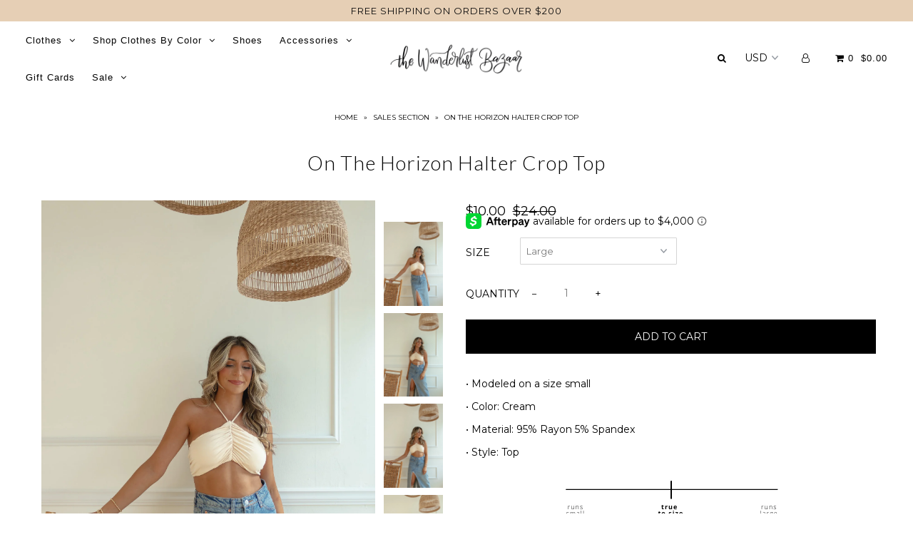

--- FILE ---
content_type: text/html; charset=utf-8
request_url: https://thewanderlustbazaar.com/collections/new-arrivals/products/on-the-horizon-halter-crop-top
body_size: 27395
content:

<!DOCTYPE html>
<!--[if lt IE 7 ]><html class="ie ie6" lang="en"> <![endif]-->
<!--[if IE 7 ]><html class="ie ie7" lang="en"> <![endif]-->
<!--[if IE 8 ]><html class="ie ie8" lang="en"> <![endif]-->
<!--[if (gte IE 9)|!(IE)]><!--><html lang="en"> <!--<![endif]-->
<head>
  <!--
Elevar Data Layer V2

This file is automatically updated and should not be edited directly.

https://knowledge.getelevar.com/how-to-customize-data-layer-version-2

Updated: 2022-10-18 19:44:36+00:00
Version: 2.41.2
-->
<!-- Google Tag Manager -->
<script>
  window.dataLayer = window.dataLayer || [];
</script>
<script>
(function(w,d,s,l,i){w[l]=w[l]||[];w[l].push({"gtm.start":
  new Date().getTime(),event:"gtm.js"});var f=d.getElementsByTagName(s)[0],
  j=d.createElement(s),dl=l!="dataLayer"?"&l="+l:"";j.async=true;j.src=
  "https://www.googletagmanager.com/gtm.js?id="+i+dl;f.parentNode.insertBefore(j,f);
})(window,document,"script","dataLayer","GTM-M678WBB");
</script>
<!-- End Google Tag Manager -->
<script id="elevar-gtm-suite-config" type="application/json">{"gtm_id": "GTM-M678WBB", "event_config": {"cart_reconcile": true, "cart_view": true, "checkout_complete": true, "checkout_step": true, "collection_view": true, "product_add_to_cart": true, "product_add_to_cart_ajax": true, "product_remove_from_cart": true, "product_select": true, "product_view": true, "search_results_view": true, "user": true, "save_order_notes": true}, "gtm_suite_script": "https://shopify-gtm-suite.getelevar.com/shops/56160338f2a0a2639a6252e5dbb984492885739f/2.41.2/gtm-suite.js", "consent_enabled": false}</script>

  <script id="elevar-dl-listener-config" type="application/json">{"data_layer_listener_script": "https://shopify-gtm-suite.getelevar.com/shops/56160338f2a0a2639a6252e5dbb984492885739f/events.js", "ss_url": null}</script>
<script>
  (function () {
    const configElement = document.getElementById("elevar-dl-listener-config");

    if (!configElement) {
      console.error("Elevar Data Layer Listener: Config element not found");
      return;
    }

    const config = JSON.parse(configElement.textContent);

    const script = document.createElement("script");
    script.type = "text/javascript";
    script.src = config.data_layer_listener_script;

    script.onerror = function () {
      console.error("Elevar Data Layer Listener: JS script failed to load");
    };
    script.onload = function () {
      if (!window.ElevarGtmSuiteListener) {
        console.error(
          "Elevar Data Layer Listener: `ElevarGtmSuiteListener` is not defined"
        );
        return;
      }

      window.ElevarGtmSuiteListener.handlers.listen({ ssUrl: config.ss_url });
    };

    const headScripts = document.head.getElementsByTagName("script");

    if (headScripts[0]) {
      document.head.insertBefore(script, headScripts[0]);
    } else {
      document.head.appendChild(script);
    }
  })();
</script>

<script>
window.KiwiSizing = window.KiwiSizing === undefined ? {} : window.KiwiSizing;
KiwiSizing.shop = "the-wanderlust-bazaar.myshopify.com";


KiwiSizing.data = {
  collections: "269277003910,392563013,270062289030,271071182982,268372541574,392540165,392519365,266962272390",
  tags: "3182T-4,912,beige,fall 2023,Low stock,M4M APRIL 2024,M4M FEB 2024,new arrivals,Saint Brendan Pop-Up,Spring 2024 Pop-Ups,SPRING20,tiktok",
  product: "6897704173702",
  vendor: "Tresser",
  type: "Tops",
  title: "On The Horizon Halter Crop Top",
  images: ["\/\/thewanderlustbazaar.com\/cdn\/shop\/files\/61DAC909-A89F-401D-B45D-BC48573CC043.jpg?v=1694654974","\/\/thewanderlustbazaar.com\/cdn\/shop\/files\/380F136D-E5FC-48DD-8DC9-F4AB74E6A60E.jpg?v=1694654974","\/\/thewanderlustbazaar.com\/cdn\/shop\/files\/EC136FD0-3E7A-41C0-BD13-8B82F8C9285A.jpg?v=1694654974","\/\/thewanderlustbazaar.com\/cdn\/shop\/files\/4BC03D85-4A01-4819-A051-791E46F6BB6A.jpg?v=1694654974","\/\/thewanderlustbazaar.com\/cdn\/shop\/files\/3DB77E64-A8D6-422E-A2C6-1562BBD3F249.jpg?v=1694654974","\/\/thewanderlustbazaar.com\/cdn\/shop\/files\/25B5C73B-FC7A-4A0D-BED7-42A535432619.jpg?v=1694654974","\/\/thewanderlustbazaar.com\/cdn\/shop\/files\/B966B69C-8B18-4982-8D2F-9ABA040870DB.jpg?v=1694654974","\/\/thewanderlustbazaar.com\/cdn\/shop\/files\/96040D4C-037C-4DF9-927F-C17CF6AF7778.jpg?v=1694654974","\/\/thewanderlustbazaar.com\/cdn\/shop\/files\/9C185A26-FF8E-4682-95E6-5A4DA26000BB.jpg?v=1694642590"],
  options: [{"name":"Size","position":1,"values":["Small","Medium","Large"]}],
  variants: [{"id":40229085642886,"title":"Small","option1":"Small","option2":null,"option3":null,"sku":"","requires_shipping":true,"taxable":true,"featured_image":null,"available":false,"name":"On The Horizon Halter Crop Top - Small","public_title":"Small","options":["Small"],"price":1000,"weight":57,"compare_at_price":2400,"inventory_quantity":0,"inventory_management":"shopify","inventory_policy":"deny","barcode":"","requires_selling_plan":false,"selling_plan_allocations":[]},{"id":40229085675654,"title":"Medium","option1":"Medium","option2":null,"option3":null,"sku":"","requires_shipping":true,"taxable":true,"featured_image":null,"available":false,"name":"On The Horizon Halter Crop Top - Medium","public_title":"Medium","options":["Medium"],"price":1000,"weight":57,"compare_at_price":2400,"inventory_quantity":0,"inventory_management":"shopify","inventory_policy":"deny","barcode":"","requires_selling_plan":false,"selling_plan_allocations":[]},{"id":40229085708422,"title":"Large","option1":"Large","option2":null,"option3":null,"sku":"","requires_shipping":true,"taxable":true,"featured_image":null,"available":true,"name":"On The Horizon Halter Crop Top - Large","public_title":"Large","options":["Large"],"price":1000,"weight":57,"compare_at_price":2400,"inventory_quantity":1,"inventory_management":"shopify","inventory_policy":"deny","barcode":"","requires_selling_plan":false,"selling_plan_allocations":[]}],
};

</script>
  <meta charset="utf-8" />
    
    

  
  

  
  
  <link href='//fonts.googleapis.com/css?family=Lato:300,400,700' rel='stylesheet' type='text/css'>
    

  
     

  
     

  
  
  <link href='//fonts.googleapis.com/css?family=Montserrat:400,700' rel='stylesheet' type='text/css'>
    

  
       

  
    

  
  

  
  

  
      

  
   

  
     

  
      

  
   

  
   

  
   
  

<meta property="og:type" content="product">
<meta property="og:title" content="On The Horizon Halter Crop Top">
<meta property="og:url" content="https://thewanderlustbazaar.com/products/on-the-horizon-halter-crop-top">
<meta property="og:description" content="• Modeled on a size small
• Color: Cream
• Material: 95% Rayon 5% Spandex
• Style: Top

Complete the look:
• Crossroads Denim Slit Maxi Skirt

• Ships from Miami, Florida">

<meta property="og:image" content="http://thewanderlustbazaar.com/cdn/shop/files/61DAC909-A89F-401D-B45D-BC48573CC043_grande.jpg?v=1694654974">
<meta property="og:image:secure_url" content="https://thewanderlustbazaar.com/cdn/shop/files/61DAC909-A89F-401D-B45D-BC48573CC043_grande.jpg?v=1694654974">

<meta property="og:image" content="http://thewanderlustbazaar.com/cdn/shop/files/380F136D-E5FC-48DD-8DC9-F4AB74E6A60E_grande.jpg?v=1694654974">
<meta property="og:image:secure_url" content="https://thewanderlustbazaar.com/cdn/shop/files/380F136D-E5FC-48DD-8DC9-F4AB74E6A60E_grande.jpg?v=1694654974">

<meta property="og:image" content="http://thewanderlustbazaar.com/cdn/shop/files/EC136FD0-3E7A-41C0-BD13-8B82F8C9285A_grande.jpg?v=1694654974">
<meta property="og:image:secure_url" content="https://thewanderlustbazaar.com/cdn/shop/files/EC136FD0-3E7A-41C0-BD13-8B82F8C9285A_grande.jpg?v=1694654974">

<meta property="og:price:amount" content="10.00">
<meta property="og:price:currency" content="USD">

<meta property="og:site_name" content="The Wanderlust Bazaar">



<meta name="twitter:card" content="summary">


<meta name="twitter:site" content="@">


<meta name="twitter:title" content="On The Horizon Halter Crop Top">
<meta name="twitter:description" content="• Modeled on a size small
• Color: Cream
• Material: 95% Rayon 5% Spandex
• Style: Top

Complete the look:
• Crossroads Denim Slit Maxi Skirt

• Ships from Miami, Florida">
<meta name="twitter:image" content="https://thewanderlustbazaar.com/cdn/shop/files/61DAC909-A89F-401D-B45D-BC48573CC043_large.jpg?v=1694654974">
<meta name="twitter:image:width" content="480">
<meta name="twitter:image:height" content="480">

  <!-- SEO
================================================== -->
  <title>
    On The Horizon Halter Crop Top &ndash; The Wanderlust Bazaar
  </title>
  
  <meta name="description" content="• Modeled on a size small • Color: Cream • Material: 95% Rayon 5% Spandex • Style: Top Complete the look: • Crossroads Denim Slit Maxi Skirt • Ships from Miami, Florida" />
  
  <link rel="canonical" href="https://thewanderlustbazaar.com/products/on-the-horizon-halter-crop-top" />
  <!-- CSS
================================================== -->
  <link href="//thewanderlustbazaar.com/cdn/shop/t/8/assets/stylesheet.css?v=73059370949625290541740605451" rel="stylesheet" type="text/css" media="all" />
  <link href="//thewanderlustbazaar.com/cdn/shop/t/8/assets/queries.css?v=48940113089198892851647964381" rel="stylesheet" type="text/css" media="all" />
  <!-- JS
================================================== -->
  <script type="text/javascript" src="//ajax.googleapis.com/ajax/libs/jquery/2.2.4/jquery.min.js"></script>
  <script src="//thewanderlustbazaar.com/cdn/shop/t/8/assets/theme.js?v=169819688645589150541651133064" type="text/javascript"></script>
  <script src="//thewanderlustbazaar.com/cdn/shopifycloud/storefront/assets/themes_support/option_selection-b017cd28.js" type="text/javascript"></script>  
  
  <meta name="viewport" content="width=device-width, initial-scale=1">
  
  
  <link rel="shortcut icon" href="//thewanderlustbazaar.com/cdn/shop/files/Untitled_design-3_32x32.png?v=1675887214" type="image/png" />
  
  
  <script>window.performance && window.performance.mark && window.performance.mark('shopify.content_for_header.start');</script><meta name="facebook-domain-verification" content="y56b6ey935eixt92si5olmpxo4uftx">
<meta name="facebook-domain-verification" content="1k1zp9h65n5ggld0jge1uf4m1m94zd">
<meta name="google-site-verification" content="YGn6GoBDMv4aNSUO09YoROpWZa3a3BpQrmPEHuRC3pU">
<meta id="shopify-digital-wallet" name="shopify-digital-wallet" content="/20127685/digital_wallets/dialog">
<meta name="shopify-checkout-api-token" content="89c0a81f43e7e9e3bbf107ce3794aaa4">
<meta id="in-context-paypal-metadata" data-shop-id="20127685" data-venmo-supported="false" data-environment="production" data-locale="en_US" data-paypal-v4="true" data-currency="USD">
<link rel="alternate" hreflang="x-default" href="https://thewanderlustbazaar.com/products/on-the-horizon-halter-crop-top">
<link rel="alternate" hreflang="en" href="https://thewanderlustbazaar.com/products/on-the-horizon-halter-crop-top">
<link rel="alternate" hreflang="en-CA" href="https://thewanderlustbazaar.com/en-ca/products/on-the-horizon-halter-crop-top">
<link rel="alternate" type="application/json+oembed" href="https://thewanderlustbazaar.com/products/on-the-horizon-halter-crop-top.oembed">
<script async="async" src="/checkouts/internal/preloads.js?locale=en-US"></script>
<link rel="preconnect" href="https://shop.app" crossorigin="anonymous">
<script async="async" src="https://shop.app/checkouts/internal/preloads.js?locale=en-US&shop_id=20127685" crossorigin="anonymous"></script>
<script id="apple-pay-shop-capabilities" type="application/json">{"shopId":20127685,"countryCode":"US","currencyCode":"USD","merchantCapabilities":["supports3DS"],"merchantId":"gid:\/\/shopify\/Shop\/20127685","merchantName":"The Wanderlust Bazaar","requiredBillingContactFields":["postalAddress","email","phone"],"requiredShippingContactFields":["postalAddress","email","phone"],"shippingType":"shipping","supportedNetworks":["visa","masterCard","amex","discover","elo","jcb"],"total":{"type":"pending","label":"The Wanderlust Bazaar","amount":"1.00"},"shopifyPaymentsEnabled":true,"supportsSubscriptions":true}</script>
<script id="shopify-features" type="application/json">{"accessToken":"89c0a81f43e7e9e3bbf107ce3794aaa4","betas":["rich-media-storefront-analytics"],"domain":"thewanderlustbazaar.com","predictiveSearch":true,"shopId":20127685,"locale":"en"}</script>
<script>var Shopify = Shopify || {};
Shopify.shop = "the-wanderlust-bazaar.myshopify.com";
Shopify.locale = "en";
Shopify.currency = {"active":"USD","rate":"1.0"};
Shopify.country = "US";
Shopify.theme = {"name":"Icon (Afterpay Edits) - Elevar Added","id":120945311878,"schema_name":"Icon","schema_version":"5.1.2","theme_store_id":686,"role":"main"};
Shopify.theme.handle = "null";
Shopify.theme.style = {"id":null,"handle":null};
Shopify.cdnHost = "thewanderlustbazaar.com/cdn";
Shopify.routes = Shopify.routes || {};
Shopify.routes.root = "/";</script>
<script type="module">!function(o){(o.Shopify=o.Shopify||{}).modules=!0}(window);</script>
<script>!function(o){function n(){var o=[];function n(){o.push(Array.prototype.slice.apply(arguments))}return n.q=o,n}var t=o.Shopify=o.Shopify||{};t.loadFeatures=n(),t.autoloadFeatures=n()}(window);</script>
<script>
  window.ShopifyPay = window.ShopifyPay || {};
  window.ShopifyPay.apiHost = "shop.app\/pay";
  window.ShopifyPay.redirectState = null;
</script>
<script id="shop-js-analytics" type="application/json">{"pageType":"product"}</script>
<script defer="defer" async type="module" src="//thewanderlustbazaar.com/cdn/shopifycloud/shop-js/modules/v2/client.init-shop-cart-sync_C5BV16lS.en.esm.js"></script>
<script defer="defer" async type="module" src="//thewanderlustbazaar.com/cdn/shopifycloud/shop-js/modules/v2/chunk.common_CygWptCX.esm.js"></script>
<script type="module">
  await import("//thewanderlustbazaar.com/cdn/shopifycloud/shop-js/modules/v2/client.init-shop-cart-sync_C5BV16lS.en.esm.js");
await import("//thewanderlustbazaar.com/cdn/shopifycloud/shop-js/modules/v2/chunk.common_CygWptCX.esm.js");

  window.Shopify.SignInWithShop?.initShopCartSync?.({"fedCMEnabled":true,"windoidEnabled":true});

</script>
<script>
  window.Shopify = window.Shopify || {};
  if (!window.Shopify.featureAssets) window.Shopify.featureAssets = {};
  window.Shopify.featureAssets['shop-js'] = {"shop-cart-sync":["modules/v2/client.shop-cart-sync_ZFArdW7E.en.esm.js","modules/v2/chunk.common_CygWptCX.esm.js"],"init-fed-cm":["modules/v2/client.init-fed-cm_CmiC4vf6.en.esm.js","modules/v2/chunk.common_CygWptCX.esm.js"],"shop-button":["modules/v2/client.shop-button_tlx5R9nI.en.esm.js","modules/v2/chunk.common_CygWptCX.esm.js"],"shop-cash-offers":["modules/v2/client.shop-cash-offers_DOA2yAJr.en.esm.js","modules/v2/chunk.common_CygWptCX.esm.js","modules/v2/chunk.modal_D71HUcav.esm.js"],"init-windoid":["modules/v2/client.init-windoid_sURxWdc1.en.esm.js","modules/v2/chunk.common_CygWptCX.esm.js"],"shop-toast-manager":["modules/v2/client.shop-toast-manager_ClPi3nE9.en.esm.js","modules/v2/chunk.common_CygWptCX.esm.js"],"init-shop-email-lookup-coordinator":["modules/v2/client.init-shop-email-lookup-coordinator_B8hsDcYM.en.esm.js","modules/v2/chunk.common_CygWptCX.esm.js"],"init-shop-cart-sync":["modules/v2/client.init-shop-cart-sync_C5BV16lS.en.esm.js","modules/v2/chunk.common_CygWptCX.esm.js"],"avatar":["modules/v2/client.avatar_BTnouDA3.en.esm.js"],"pay-button":["modules/v2/client.pay-button_FdsNuTd3.en.esm.js","modules/v2/chunk.common_CygWptCX.esm.js"],"init-customer-accounts":["modules/v2/client.init-customer-accounts_DxDtT_ad.en.esm.js","modules/v2/client.shop-login-button_C5VAVYt1.en.esm.js","modules/v2/chunk.common_CygWptCX.esm.js","modules/v2/chunk.modal_D71HUcav.esm.js"],"init-shop-for-new-customer-accounts":["modules/v2/client.init-shop-for-new-customer-accounts_ChsxoAhi.en.esm.js","modules/v2/client.shop-login-button_C5VAVYt1.en.esm.js","modules/v2/chunk.common_CygWptCX.esm.js","modules/v2/chunk.modal_D71HUcav.esm.js"],"shop-login-button":["modules/v2/client.shop-login-button_C5VAVYt1.en.esm.js","modules/v2/chunk.common_CygWptCX.esm.js","modules/v2/chunk.modal_D71HUcav.esm.js"],"init-customer-accounts-sign-up":["modules/v2/client.init-customer-accounts-sign-up_CPSyQ0Tj.en.esm.js","modules/v2/client.shop-login-button_C5VAVYt1.en.esm.js","modules/v2/chunk.common_CygWptCX.esm.js","modules/v2/chunk.modal_D71HUcav.esm.js"],"shop-follow-button":["modules/v2/client.shop-follow-button_Cva4Ekp9.en.esm.js","modules/v2/chunk.common_CygWptCX.esm.js","modules/v2/chunk.modal_D71HUcav.esm.js"],"checkout-modal":["modules/v2/client.checkout-modal_BPM8l0SH.en.esm.js","modules/v2/chunk.common_CygWptCX.esm.js","modules/v2/chunk.modal_D71HUcav.esm.js"],"lead-capture":["modules/v2/client.lead-capture_Bi8yE_yS.en.esm.js","modules/v2/chunk.common_CygWptCX.esm.js","modules/v2/chunk.modal_D71HUcav.esm.js"],"shop-login":["modules/v2/client.shop-login_D6lNrXab.en.esm.js","modules/v2/chunk.common_CygWptCX.esm.js","modules/v2/chunk.modal_D71HUcav.esm.js"],"payment-terms":["modules/v2/client.payment-terms_CZxnsJam.en.esm.js","modules/v2/chunk.common_CygWptCX.esm.js","modules/v2/chunk.modal_D71HUcav.esm.js"]};
</script>
<script>(function() {
  var isLoaded = false;
  function asyncLoad() {
    if (isLoaded) return;
    isLoaded = true;
    var urls = ["\/\/code.tidio.co\/xzymzyjcvuvum7a4hthxnmnt7fiqkmis.js?shop=the-wanderlust-bazaar.myshopify.com","https:\/\/js.smile.io\/v1\/smile-shopify.js?shop=the-wanderlust-bazaar.myshopify.com","https:\/\/chimpstatic.com\/mcjs-connected\/js\/users\/612c345524e2cdc5617c8b43a\/00ec9098dc09abc663fdefd0d.js?shop=the-wanderlust-bazaar.myshopify.com","https:\/\/cdn.nfcube.com\/instafeed-aff21178a367bc9cbbd250222d380f01.js?shop=the-wanderlust-bazaar.myshopify.com"];
    for (var i = 0; i < urls.length; i++) {
      var s = document.createElement('script');
      s.type = 'text/javascript';
      s.async = true;
      s.src = urls[i];
      var x = document.getElementsByTagName('script')[0];
      x.parentNode.insertBefore(s, x);
    }
  };
  if(window.attachEvent) {
    window.attachEvent('onload', asyncLoad);
  } else {
    window.addEventListener('load', asyncLoad, false);
  }
})();</script>
<script id="__st">var __st={"a":20127685,"offset":-18000,"reqid":"45720776-0cbc-48e0-bd8e-a0588b3bfd50-1768803323","pageurl":"thewanderlustbazaar.com\/collections\/new-arrivals\/products\/on-the-horizon-halter-crop-top","u":"2fa2dc8b62f1","p":"product","rtyp":"product","rid":6897704173702};</script>
<script>window.ShopifyPaypalV4VisibilityTracking = true;</script>
<script id="captcha-bootstrap">!function(){'use strict';const t='contact',e='account',n='new_comment',o=[[t,t],['blogs',n],['comments',n],[t,'customer']],c=[[e,'customer_login'],[e,'guest_login'],[e,'recover_customer_password'],[e,'create_customer']],r=t=>t.map((([t,e])=>`form[action*='/${t}']:not([data-nocaptcha='true']) input[name='form_type'][value='${e}']`)).join(','),a=t=>()=>t?[...document.querySelectorAll(t)].map((t=>t.form)):[];function s(){const t=[...o],e=r(t);return a(e)}const i='password',u='form_key',d=['recaptcha-v3-token','g-recaptcha-response','h-captcha-response',i],f=()=>{try{return window.sessionStorage}catch{return}},m='__shopify_v',_=t=>t.elements[u];function p(t,e,n=!1){try{const o=window.sessionStorage,c=JSON.parse(o.getItem(e)),{data:r}=function(t){const{data:e,action:n}=t;return t[m]||n?{data:e,action:n}:{data:t,action:n}}(c);for(const[e,n]of Object.entries(r))t.elements[e]&&(t.elements[e].value=n);n&&o.removeItem(e)}catch(o){console.error('form repopulation failed',{error:o})}}const l='form_type',E='cptcha';function T(t){t.dataset[E]=!0}const w=window,h=w.document,L='Shopify',v='ce_forms',y='captcha';let A=!1;((t,e)=>{const n=(g='f06e6c50-85a8-45c8-87d0-21a2b65856fe',I='https://cdn.shopify.com/shopifycloud/storefront-forms-hcaptcha/ce_storefront_forms_captcha_hcaptcha.v1.5.2.iife.js',D={infoText:'Protected by hCaptcha',privacyText:'Privacy',termsText:'Terms'},(t,e,n)=>{const o=w[L][v],c=o.bindForm;if(c)return c(t,g,e,D).then(n);var r;o.q.push([[t,g,e,D],n]),r=I,A||(h.body.append(Object.assign(h.createElement('script'),{id:'captcha-provider',async:!0,src:r})),A=!0)});var g,I,D;w[L]=w[L]||{},w[L][v]=w[L][v]||{},w[L][v].q=[],w[L][y]=w[L][y]||{},w[L][y].protect=function(t,e){n(t,void 0,e),T(t)},Object.freeze(w[L][y]),function(t,e,n,w,h,L){const[v,y,A,g]=function(t,e,n){const i=e?o:[],u=t?c:[],d=[...i,...u],f=r(d),m=r(i),_=r(d.filter((([t,e])=>n.includes(e))));return[a(f),a(m),a(_),s()]}(w,h,L),I=t=>{const e=t.target;return e instanceof HTMLFormElement?e:e&&e.form},D=t=>v().includes(t);t.addEventListener('submit',(t=>{const e=I(t);if(!e)return;const n=D(e)&&!e.dataset.hcaptchaBound&&!e.dataset.recaptchaBound,o=_(e),c=g().includes(e)&&(!o||!o.value);(n||c)&&t.preventDefault(),c&&!n&&(function(t){try{if(!f())return;!function(t){const e=f();if(!e)return;const n=_(t);if(!n)return;const o=n.value;o&&e.removeItem(o)}(t);const e=Array.from(Array(32),(()=>Math.random().toString(36)[2])).join('');!function(t,e){_(t)||t.append(Object.assign(document.createElement('input'),{type:'hidden',name:u})),t.elements[u].value=e}(t,e),function(t,e){const n=f();if(!n)return;const o=[...t.querySelectorAll(`input[type='${i}']`)].map((({name:t})=>t)),c=[...d,...o],r={};for(const[a,s]of new FormData(t).entries())c.includes(a)||(r[a]=s);n.setItem(e,JSON.stringify({[m]:1,action:t.action,data:r}))}(t,e)}catch(e){console.error('failed to persist form',e)}}(e),e.submit())}));const S=(t,e)=>{t&&!t.dataset[E]&&(n(t,e.some((e=>e===t))),T(t))};for(const o of['focusin','change'])t.addEventListener(o,(t=>{const e=I(t);D(e)&&S(e,y())}));const B=e.get('form_key'),M=e.get(l),P=B&&M;t.addEventListener('DOMContentLoaded',(()=>{const t=y();if(P)for(const e of t)e.elements[l].value===M&&p(e,B);[...new Set([...A(),...v().filter((t=>'true'===t.dataset.shopifyCaptcha))])].forEach((e=>S(e,t)))}))}(h,new URLSearchParams(w.location.search),n,t,e,['guest_login'])})(!0,!0)}();</script>
<script integrity="sha256-4kQ18oKyAcykRKYeNunJcIwy7WH5gtpwJnB7kiuLZ1E=" data-source-attribution="shopify.loadfeatures" defer="defer" src="//thewanderlustbazaar.com/cdn/shopifycloud/storefront/assets/storefront/load_feature-a0a9edcb.js" crossorigin="anonymous"></script>
<script crossorigin="anonymous" defer="defer" src="//thewanderlustbazaar.com/cdn/shopifycloud/storefront/assets/shopify_pay/storefront-65b4c6d7.js?v=20250812"></script>
<script data-source-attribution="shopify.dynamic_checkout.dynamic.init">var Shopify=Shopify||{};Shopify.PaymentButton=Shopify.PaymentButton||{isStorefrontPortableWallets:!0,init:function(){window.Shopify.PaymentButton.init=function(){};var t=document.createElement("script");t.src="https://thewanderlustbazaar.com/cdn/shopifycloud/portable-wallets/latest/portable-wallets.en.js",t.type="module",document.head.appendChild(t)}};
</script>
<script data-source-attribution="shopify.dynamic_checkout.buyer_consent">
  function portableWalletsHideBuyerConsent(e){var t=document.getElementById("shopify-buyer-consent"),n=document.getElementById("shopify-subscription-policy-button");t&&n&&(t.classList.add("hidden"),t.setAttribute("aria-hidden","true"),n.removeEventListener("click",e))}function portableWalletsShowBuyerConsent(e){var t=document.getElementById("shopify-buyer-consent"),n=document.getElementById("shopify-subscription-policy-button");t&&n&&(t.classList.remove("hidden"),t.removeAttribute("aria-hidden"),n.addEventListener("click",e))}window.Shopify?.PaymentButton&&(window.Shopify.PaymentButton.hideBuyerConsent=portableWalletsHideBuyerConsent,window.Shopify.PaymentButton.showBuyerConsent=portableWalletsShowBuyerConsent);
</script>
<script data-source-attribution="shopify.dynamic_checkout.cart.bootstrap">document.addEventListener("DOMContentLoaded",(function(){function t(){return document.querySelector("shopify-accelerated-checkout-cart, shopify-accelerated-checkout")}if(t())Shopify.PaymentButton.init();else{new MutationObserver((function(e,n){t()&&(Shopify.PaymentButton.init(),n.disconnect())})).observe(document.body,{childList:!0,subtree:!0})}}));
</script>
<link id="shopify-accelerated-checkout-styles" rel="stylesheet" media="screen" href="https://thewanderlustbazaar.com/cdn/shopifycloud/portable-wallets/latest/accelerated-checkout-backwards-compat.css" crossorigin="anonymous">
<style id="shopify-accelerated-checkout-cart">
        #shopify-buyer-consent {
  margin-top: 1em;
  display: inline-block;
  width: 100%;
}

#shopify-buyer-consent.hidden {
  display: none;
}

#shopify-subscription-policy-button {
  background: none;
  border: none;
  padding: 0;
  text-decoration: underline;
  font-size: inherit;
  cursor: pointer;
}

#shopify-subscription-policy-button::before {
  box-shadow: none;
}

      </style>

<script>window.performance && window.performance.mark && window.performance.mark('shopify.content_for_header.end');</script>
  <link rel="next" href="/next"/>
  <link rel="prev" href="/prev"/>
  

<!-- BEGIN app block: shopify://apps/klaviyo-email-marketing-sms/blocks/klaviyo-onsite-embed/2632fe16-c075-4321-a88b-50b567f42507 -->















  <script>
    window.klaviyoReviewsProductDesignMode = false
  </script>







<!-- END app block --><link href="https://monorail-edge.shopifysvc.com" rel="dns-prefetch">
<script>(function(){if ("sendBeacon" in navigator && "performance" in window) {try {var session_token_from_headers = performance.getEntriesByType('navigation')[0].serverTiming.find(x => x.name == '_s').description;} catch {var session_token_from_headers = undefined;}var session_cookie_matches = document.cookie.match(/_shopify_s=([^;]*)/);var session_token_from_cookie = session_cookie_matches && session_cookie_matches.length === 2 ? session_cookie_matches[1] : "";var session_token = session_token_from_headers || session_token_from_cookie || "";function handle_abandonment_event(e) {var entries = performance.getEntries().filter(function(entry) {return /monorail-edge.shopifysvc.com/.test(entry.name);});if (!window.abandonment_tracked && entries.length === 0) {window.abandonment_tracked = true;var currentMs = Date.now();var navigation_start = performance.timing.navigationStart;var payload = {shop_id: 20127685,url: window.location.href,navigation_start,duration: currentMs - navigation_start,session_token,page_type: "product"};window.navigator.sendBeacon("https://monorail-edge.shopifysvc.com/v1/produce", JSON.stringify({schema_id: "online_store_buyer_site_abandonment/1.1",payload: payload,metadata: {event_created_at_ms: currentMs,event_sent_at_ms: currentMs}}));}}window.addEventListener('pagehide', handle_abandonment_event);}}());</script>
<script id="web-pixels-manager-setup">(function e(e,d,r,n,o){if(void 0===o&&(o={}),!Boolean(null===(a=null===(i=window.Shopify)||void 0===i?void 0:i.analytics)||void 0===a?void 0:a.replayQueue)){var i,a;window.Shopify=window.Shopify||{};var t=window.Shopify;t.analytics=t.analytics||{};var s=t.analytics;s.replayQueue=[],s.publish=function(e,d,r){return s.replayQueue.push([e,d,r]),!0};try{self.performance.mark("wpm:start")}catch(e){}var l=function(){var e={modern:/Edge?\/(1{2}[4-9]|1[2-9]\d|[2-9]\d{2}|\d{4,})\.\d+(\.\d+|)|Firefox\/(1{2}[4-9]|1[2-9]\d|[2-9]\d{2}|\d{4,})\.\d+(\.\d+|)|Chrom(ium|e)\/(9{2}|\d{3,})\.\d+(\.\d+|)|(Maci|X1{2}).+ Version\/(15\.\d+|(1[6-9]|[2-9]\d|\d{3,})\.\d+)([,.]\d+|)( \(\w+\)|)( Mobile\/\w+|) Safari\/|Chrome.+OPR\/(9{2}|\d{3,})\.\d+\.\d+|(CPU[ +]OS|iPhone[ +]OS|CPU[ +]iPhone|CPU IPhone OS|CPU iPad OS)[ +]+(15[._]\d+|(1[6-9]|[2-9]\d|\d{3,})[._]\d+)([._]\d+|)|Android:?[ /-](13[3-9]|1[4-9]\d|[2-9]\d{2}|\d{4,})(\.\d+|)(\.\d+|)|Android.+Firefox\/(13[5-9]|1[4-9]\d|[2-9]\d{2}|\d{4,})\.\d+(\.\d+|)|Android.+Chrom(ium|e)\/(13[3-9]|1[4-9]\d|[2-9]\d{2}|\d{4,})\.\d+(\.\d+|)|SamsungBrowser\/([2-9]\d|\d{3,})\.\d+/,legacy:/Edge?\/(1[6-9]|[2-9]\d|\d{3,})\.\d+(\.\d+|)|Firefox\/(5[4-9]|[6-9]\d|\d{3,})\.\d+(\.\d+|)|Chrom(ium|e)\/(5[1-9]|[6-9]\d|\d{3,})\.\d+(\.\d+|)([\d.]+$|.*Safari\/(?![\d.]+ Edge\/[\d.]+$))|(Maci|X1{2}).+ Version\/(10\.\d+|(1[1-9]|[2-9]\d|\d{3,})\.\d+)([,.]\d+|)( \(\w+\)|)( Mobile\/\w+|) Safari\/|Chrome.+OPR\/(3[89]|[4-9]\d|\d{3,})\.\d+\.\d+|(CPU[ +]OS|iPhone[ +]OS|CPU[ +]iPhone|CPU IPhone OS|CPU iPad OS)[ +]+(10[._]\d+|(1[1-9]|[2-9]\d|\d{3,})[._]\d+)([._]\d+|)|Android:?[ /-](13[3-9]|1[4-9]\d|[2-9]\d{2}|\d{4,})(\.\d+|)(\.\d+|)|Mobile Safari.+OPR\/([89]\d|\d{3,})\.\d+\.\d+|Android.+Firefox\/(13[5-9]|1[4-9]\d|[2-9]\d{2}|\d{4,})\.\d+(\.\d+|)|Android.+Chrom(ium|e)\/(13[3-9]|1[4-9]\d|[2-9]\d{2}|\d{4,})\.\d+(\.\d+|)|Android.+(UC? ?Browser|UCWEB|U3)[ /]?(15\.([5-9]|\d{2,})|(1[6-9]|[2-9]\d|\d{3,})\.\d+)\.\d+|SamsungBrowser\/(5\.\d+|([6-9]|\d{2,})\.\d+)|Android.+MQ{2}Browser\/(14(\.(9|\d{2,})|)|(1[5-9]|[2-9]\d|\d{3,})(\.\d+|))(\.\d+|)|K[Aa][Ii]OS\/(3\.\d+|([4-9]|\d{2,})\.\d+)(\.\d+|)/},d=e.modern,r=e.legacy,n=navigator.userAgent;return n.match(d)?"modern":n.match(r)?"legacy":"unknown"}(),u="modern"===l?"modern":"legacy",c=(null!=n?n:{modern:"",legacy:""})[u],f=function(e){return[e.baseUrl,"/wpm","/b",e.hashVersion,"modern"===e.buildTarget?"m":"l",".js"].join("")}({baseUrl:d,hashVersion:r,buildTarget:u}),m=function(e){var d=e.version,r=e.bundleTarget,n=e.surface,o=e.pageUrl,i=e.monorailEndpoint;return{emit:function(e){var a=e.status,t=e.errorMsg,s=(new Date).getTime(),l=JSON.stringify({metadata:{event_sent_at_ms:s},events:[{schema_id:"web_pixels_manager_load/3.1",payload:{version:d,bundle_target:r,page_url:o,status:a,surface:n,error_msg:t},metadata:{event_created_at_ms:s}}]});if(!i)return console&&console.warn&&console.warn("[Web Pixels Manager] No Monorail endpoint provided, skipping logging."),!1;try{return self.navigator.sendBeacon.bind(self.navigator)(i,l)}catch(e){}var u=new XMLHttpRequest;try{return u.open("POST",i,!0),u.setRequestHeader("Content-Type","text/plain"),u.send(l),!0}catch(e){return console&&console.warn&&console.warn("[Web Pixels Manager] Got an unhandled error while logging to Monorail."),!1}}}}({version:r,bundleTarget:l,surface:e.surface,pageUrl:self.location.href,monorailEndpoint:e.monorailEndpoint});try{o.browserTarget=l,function(e){var d=e.src,r=e.async,n=void 0===r||r,o=e.onload,i=e.onerror,a=e.sri,t=e.scriptDataAttributes,s=void 0===t?{}:t,l=document.createElement("script"),u=document.querySelector("head"),c=document.querySelector("body");if(l.async=n,l.src=d,a&&(l.integrity=a,l.crossOrigin="anonymous"),s)for(var f in s)if(Object.prototype.hasOwnProperty.call(s,f))try{l.dataset[f]=s[f]}catch(e){}if(o&&l.addEventListener("load",o),i&&l.addEventListener("error",i),u)u.appendChild(l);else{if(!c)throw new Error("Did not find a head or body element to append the script");c.appendChild(l)}}({src:f,async:!0,onload:function(){if(!function(){var e,d;return Boolean(null===(d=null===(e=window.Shopify)||void 0===e?void 0:e.analytics)||void 0===d?void 0:d.initialized)}()){var d=window.webPixelsManager.init(e)||void 0;if(d){var r=window.Shopify.analytics;r.replayQueue.forEach((function(e){var r=e[0],n=e[1],o=e[2];d.publishCustomEvent(r,n,o)})),r.replayQueue=[],r.publish=d.publishCustomEvent,r.visitor=d.visitor,r.initialized=!0}}},onerror:function(){return m.emit({status:"failed",errorMsg:"".concat(f," has failed to load")})},sri:function(e){var d=/^sha384-[A-Za-z0-9+/=]+$/;return"string"==typeof e&&d.test(e)}(c)?c:"",scriptDataAttributes:o}),m.emit({status:"loading"})}catch(e){m.emit({status:"failed",errorMsg:(null==e?void 0:e.message)||"Unknown error"})}}})({shopId: 20127685,storefrontBaseUrl: "https://thewanderlustbazaar.com",extensionsBaseUrl: "https://extensions.shopifycdn.com/cdn/shopifycloud/web-pixels-manager",monorailEndpoint: "https://monorail-edge.shopifysvc.com/unstable/produce_batch",surface: "storefront-renderer",enabledBetaFlags: ["2dca8a86"],webPixelsConfigList: [{"id":"398721158","configuration":"{\"config\":\"{\\\"pixel_id\\\":\\\"GT-M3S9R22\\\",\\\"target_country\\\":\\\"US\\\",\\\"gtag_events\\\":[{\\\"type\\\":\\\"purchase\\\",\\\"action_label\\\":\\\"MC-GBW4GBRBGM\\\"},{\\\"type\\\":\\\"page_view\\\",\\\"action_label\\\":\\\"MC-GBW4GBRBGM\\\"},{\\\"type\\\":\\\"view_item\\\",\\\"action_label\\\":\\\"MC-GBW4GBRBGM\\\"}],\\\"enable_monitoring_mode\\\":false}\"}","eventPayloadVersion":"v1","runtimeContext":"OPEN","scriptVersion":"b2a88bafab3e21179ed38636efcd8a93","type":"APP","apiClientId":1780363,"privacyPurposes":[],"dataSharingAdjustments":{"protectedCustomerApprovalScopes":["read_customer_address","read_customer_email","read_customer_name","read_customer_personal_data","read_customer_phone"]}},{"id":"289341574","configuration":"{\"pixelCode\":\"C9LC81BC77U4F2PRMMG0\"}","eventPayloadVersion":"v1","runtimeContext":"STRICT","scriptVersion":"22e92c2ad45662f435e4801458fb78cc","type":"APP","apiClientId":4383523,"privacyPurposes":["ANALYTICS","MARKETING","SALE_OF_DATA"],"dataSharingAdjustments":{"protectedCustomerApprovalScopes":["read_customer_address","read_customer_email","read_customer_name","read_customer_personal_data","read_customer_phone"]}},{"id":"43876486","configuration":"{\"tagID\":\"2612716786124\"}","eventPayloadVersion":"v1","runtimeContext":"STRICT","scriptVersion":"18031546ee651571ed29edbe71a3550b","type":"APP","apiClientId":3009811,"privacyPurposes":["ANALYTICS","MARKETING","SALE_OF_DATA"],"dataSharingAdjustments":{"protectedCustomerApprovalScopes":["read_customer_address","read_customer_email","read_customer_name","read_customer_personal_data","read_customer_phone"]}},{"id":"shopify-app-pixel","configuration":"{}","eventPayloadVersion":"v1","runtimeContext":"STRICT","scriptVersion":"0450","apiClientId":"shopify-pixel","type":"APP","privacyPurposes":["ANALYTICS","MARKETING"]},{"id":"shopify-custom-pixel","eventPayloadVersion":"v1","runtimeContext":"LAX","scriptVersion":"0450","apiClientId":"shopify-pixel","type":"CUSTOM","privacyPurposes":["ANALYTICS","MARKETING"]}],isMerchantRequest: false,initData: {"shop":{"name":"The Wanderlust Bazaar","paymentSettings":{"currencyCode":"USD"},"myshopifyDomain":"the-wanderlust-bazaar.myshopify.com","countryCode":"US","storefrontUrl":"https:\/\/thewanderlustbazaar.com"},"customer":null,"cart":null,"checkout":null,"productVariants":[{"price":{"amount":10.0,"currencyCode":"USD"},"product":{"title":"On The Horizon Halter Crop Top","vendor":"Tresser","id":"6897704173702","untranslatedTitle":"On The Horizon Halter Crop Top","url":"\/products\/on-the-horizon-halter-crop-top","type":"Tops"},"id":"40229085642886","image":{"src":"\/\/thewanderlustbazaar.com\/cdn\/shop\/files\/61DAC909-A89F-401D-B45D-BC48573CC043.jpg?v=1694654974"},"sku":"","title":"Small","untranslatedTitle":"Small"},{"price":{"amount":10.0,"currencyCode":"USD"},"product":{"title":"On The Horizon Halter Crop Top","vendor":"Tresser","id":"6897704173702","untranslatedTitle":"On The Horizon Halter Crop Top","url":"\/products\/on-the-horizon-halter-crop-top","type":"Tops"},"id":"40229085675654","image":{"src":"\/\/thewanderlustbazaar.com\/cdn\/shop\/files\/61DAC909-A89F-401D-B45D-BC48573CC043.jpg?v=1694654974"},"sku":"","title":"Medium","untranslatedTitle":"Medium"},{"price":{"amount":10.0,"currencyCode":"USD"},"product":{"title":"On The Horizon Halter Crop Top","vendor":"Tresser","id":"6897704173702","untranslatedTitle":"On The Horizon Halter Crop Top","url":"\/products\/on-the-horizon-halter-crop-top","type":"Tops"},"id":"40229085708422","image":{"src":"\/\/thewanderlustbazaar.com\/cdn\/shop\/files\/61DAC909-A89F-401D-B45D-BC48573CC043.jpg?v=1694654974"},"sku":"","title":"Large","untranslatedTitle":"Large"}],"purchasingCompany":null},},"https://thewanderlustbazaar.com/cdn","fcfee988w5aeb613cpc8e4bc33m6693e112",{"modern":"","legacy":""},{"shopId":"20127685","storefrontBaseUrl":"https:\/\/thewanderlustbazaar.com","extensionBaseUrl":"https:\/\/extensions.shopifycdn.com\/cdn\/shopifycloud\/web-pixels-manager","surface":"storefront-renderer","enabledBetaFlags":"[\"2dca8a86\"]","isMerchantRequest":"false","hashVersion":"fcfee988w5aeb613cpc8e4bc33m6693e112","publish":"custom","events":"[[\"page_viewed\",{}],[\"product_viewed\",{\"productVariant\":{\"price\":{\"amount\":10.0,\"currencyCode\":\"USD\"},\"product\":{\"title\":\"On The Horizon Halter Crop Top\",\"vendor\":\"Tresser\",\"id\":\"6897704173702\",\"untranslatedTitle\":\"On The Horizon Halter Crop Top\",\"url\":\"\/products\/on-the-horizon-halter-crop-top\",\"type\":\"Tops\"},\"id\":\"40229085708422\",\"image\":{\"src\":\"\/\/thewanderlustbazaar.com\/cdn\/shop\/files\/61DAC909-A89F-401D-B45D-BC48573CC043.jpg?v=1694654974\"},\"sku\":\"\",\"title\":\"Large\",\"untranslatedTitle\":\"Large\"}}]]"});</script><script>
  window.ShopifyAnalytics = window.ShopifyAnalytics || {};
  window.ShopifyAnalytics.meta = window.ShopifyAnalytics.meta || {};
  window.ShopifyAnalytics.meta.currency = 'USD';
  var meta = {"product":{"id":6897704173702,"gid":"gid:\/\/shopify\/Product\/6897704173702","vendor":"Tresser","type":"Tops","handle":"on-the-horizon-halter-crop-top","variants":[{"id":40229085642886,"price":1000,"name":"On The Horizon Halter Crop Top - Small","public_title":"Small","sku":""},{"id":40229085675654,"price":1000,"name":"On The Horizon Halter Crop Top - Medium","public_title":"Medium","sku":""},{"id":40229085708422,"price":1000,"name":"On The Horizon Halter Crop Top - Large","public_title":"Large","sku":""}],"remote":false},"page":{"pageType":"product","resourceType":"product","resourceId":6897704173702,"requestId":"45720776-0cbc-48e0-bd8e-a0588b3bfd50-1768803323"}};
  for (var attr in meta) {
    window.ShopifyAnalytics.meta[attr] = meta[attr];
  }
</script>
<script class="analytics">
  (function () {
    var customDocumentWrite = function(content) {
      var jquery = null;

      if (window.jQuery) {
        jquery = window.jQuery;
      } else if (window.Checkout && window.Checkout.$) {
        jquery = window.Checkout.$;
      }

      if (jquery) {
        jquery('body').append(content);
      }
    };

    var hasLoggedConversion = function(token) {
      if (token) {
        return document.cookie.indexOf('loggedConversion=' + token) !== -1;
      }
      return false;
    }

    var setCookieIfConversion = function(token) {
      if (token) {
        var twoMonthsFromNow = new Date(Date.now());
        twoMonthsFromNow.setMonth(twoMonthsFromNow.getMonth() + 2);

        document.cookie = 'loggedConversion=' + token + '; expires=' + twoMonthsFromNow;
      }
    }

    var trekkie = window.ShopifyAnalytics.lib = window.trekkie = window.trekkie || [];
    if (trekkie.integrations) {
      return;
    }
    trekkie.methods = [
      'identify',
      'page',
      'ready',
      'track',
      'trackForm',
      'trackLink'
    ];
    trekkie.factory = function(method) {
      return function() {
        var args = Array.prototype.slice.call(arguments);
        args.unshift(method);
        trekkie.push(args);
        return trekkie;
      };
    };
    for (var i = 0; i < trekkie.methods.length; i++) {
      var key = trekkie.methods[i];
      trekkie[key] = trekkie.factory(key);
    }
    trekkie.load = function(config) {
      trekkie.config = config || {};
      trekkie.config.initialDocumentCookie = document.cookie;
      var first = document.getElementsByTagName('script')[0];
      var script = document.createElement('script');
      script.type = 'text/javascript';
      script.onerror = function(e) {
        var scriptFallback = document.createElement('script');
        scriptFallback.type = 'text/javascript';
        scriptFallback.onerror = function(error) {
                var Monorail = {
      produce: function produce(monorailDomain, schemaId, payload) {
        var currentMs = new Date().getTime();
        var event = {
          schema_id: schemaId,
          payload: payload,
          metadata: {
            event_created_at_ms: currentMs,
            event_sent_at_ms: currentMs
          }
        };
        return Monorail.sendRequest("https://" + monorailDomain + "/v1/produce", JSON.stringify(event));
      },
      sendRequest: function sendRequest(endpointUrl, payload) {
        // Try the sendBeacon API
        if (window && window.navigator && typeof window.navigator.sendBeacon === 'function' && typeof window.Blob === 'function' && !Monorail.isIos12()) {
          var blobData = new window.Blob([payload], {
            type: 'text/plain'
          });

          if (window.navigator.sendBeacon(endpointUrl, blobData)) {
            return true;
          } // sendBeacon was not successful

        } // XHR beacon

        var xhr = new XMLHttpRequest();

        try {
          xhr.open('POST', endpointUrl);
          xhr.setRequestHeader('Content-Type', 'text/plain');
          xhr.send(payload);
        } catch (e) {
          console.log(e);
        }

        return false;
      },
      isIos12: function isIos12() {
        return window.navigator.userAgent.lastIndexOf('iPhone; CPU iPhone OS 12_') !== -1 || window.navigator.userAgent.lastIndexOf('iPad; CPU OS 12_') !== -1;
      }
    };
    Monorail.produce('monorail-edge.shopifysvc.com',
      'trekkie_storefront_load_errors/1.1',
      {shop_id: 20127685,
      theme_id: 120945311878,
      app_name: "storefront",
      context_url: window.location.href,
      source_url: "//thewanderlustbazaar.com/cdn/s/trekkie.storefront.cd680fe47e6c39ca5d5df5f0a32d569bc48c0f27.min.js"});

        };
        scriptFallback.async = true;
        scriptFallback.src = '//thewanderlustbazaar.com/cdn/s/trekkie.storefront.cd680fe47e6c39ca5d5df5f0a32d569bc48c0f27.min.js';
        first.parentNode.insertBefore(scriptFallback, first);
      };
      script.async = true;
      script.src = '//thewanderlustbazaar.com/cdn/s/trekkie.storefront.cd680fe47e6c39ca5d5df5f0a32d569bc48c0f27.min.js';
      first.parentNode.insertBefore(script, first);
    };
    trekkie.load(
      {"Trekkie":{"appName":"storefront","development":false,"defaultAttributes":{"shopId":20127685,"isMerchantRequest":null,"themeId":120945311878,"themeCityHash":"14568361147498209551","contentLanguage":"en","currency":"USD","eventMetadataId":"ab4e324a-1af3-4680-8790-48c3708e5434"},"isServerSideCookieWritingEnabled":true,"monorailRegion":"shop_domain","enabledBetaFlags":["65f19447"]},"Session Attribution":{},"S2S":{"facebookCapiEnabled":false,"source":"trekkie-storefront-renderer","apiClientId":580111}}
    );

    var loaded = false;
    trekkie.ready(function() {
      if (loaded) return;
      loaded = true;

      window.ShopifyAnalytics.lib = window.trekkie;

      var originalDocumentWrite = document.write;
      document.write = customDocumentWrite;
      try { window.ShopifyAnalytics.merchantGoogleAnalytics.call(this); } catch(error) {};
      document.write = originalDocumentWrite;

      window.ShopifyAnalytics.lib.page(null,{"pageType":"product","resourceType":"product","resourceId":6897704173702,"requestId":"45720776-0cbc-48e0-bd8e-a0588b3bfd50-1768803323","shopifyEmitted":true});

      var match = window.location.pathname.match(/checkouts\/(.+)\/(thank_you|post_purchase)/)
      var token = match? match[1]: undefined;
      if (!hasLoggedConversion(token)) {
        setCookieIfConversion(token);
        window.ShopifyAnalytics.lib.track("Viewed Product",{"currency":"USD","variantId":40229085642886,"productId":6897704173702,"productGid":"gid:\/\/shopify\/Product\/6897704173702","name":"On The Horizon Halter Crop Top - Small","price":"10.00","sku":"","brand":"Tresser","variant":"Small","category":"Tops","nonInteraction":true,"remote":false},undefined,undefined,{"shopifyEmitted":true});
      window.ShopifyAnalytics.lib.track("monorail:\/\/trekkie_storefront_viewed_product\/1.1",{"currency":"USD","variantId":40229085642886,"productId":6897704173702,"productGid":"gid:\/\/shopify\/Product\/6897704173702","name":"On The Horizon Halter Crop Top - Small","price":"10.00","sku":"","brand":"Tresser","variant":"Small","category":"Tops","nonInteraction":true,"remote":false,"referer":"https:\/\/thewanderlustbazaar.com\/collections\/new-arrivals\/products\/on-the-horizon-halter-crop-top"});
      }
    });


        var eventsListenerScript = document.createElement('script');
        eventsListenerScript.async = true;
        eventsListenerScript.src = "//thewanderlustbazaar.com/cdn/shopifycloud/storefront/assets/shop_events_listener-3da45d37.js";
        document.getElementsByTagName('head')[0].appendChild(eventsListenerScript);

})();</script>
  <script>
  if (!window.ga || (window.ga && typeof window.ga !== 'function')) {
    window.ga = function ga() {
      (window.ga.q = window.ga.q || []).push(arguments);
      if (window.Shopify && window.Shopify.analytics && typeof window.Shopify.analytics.publish === 'function') {
        window.Shopify.analytics.publish("ga_stub_called", {}, {sendTo: "google_osp_migration"});
      }
      console.error("Shopify's Google Analytics stub called with:", Array.from(arguments), "\nSee https://help.shopify.com/manual/promoting-marketing/pixels/pixel-migration#google for more information.");
    };
    if (window.Shopify && window.Shopify.analytics && typeof window.Shopify.analytics.publish === 'function') {
      window.Shopify.analytics.publish("ga_stub_initialized", {}, {sendTo: "google_osp_migration"});
    }
  }
</script>
<script
  defer
  src="https://thewanderlustbazaar.com/cdn/shopifycloud/perf-kit/shopify-perf-kit-3.0.4.min.js"
  data-application="storefront-renderer"
  data-shop-id="20127685"
  data-render-region="gcp-us-central1"
  data-page-type="product"
  data-theme-instance-id="120945311878"
  data-theme-name="Icon"
  data-theme-version="5.1.2"
  data-monorail-region="shop_domain"
  data-resource-timing-sampling-rate="10"
  data-shs="true"
  data-shs-beacon="true"
  data-shs-export-with-fetch="true"
  data-shs-logs-sample-rate="1"
  data-shs-beacon-endpoint="https://thewanderlustbazaar.com/api/collect"
></script>
</head>
<body class="gridlock shifter-left product">
  <script>
  (() => {
    const configElement = document.getElementById("elevar-gtm-suite-config");

    if (!configElement) {
      console.error("Elevar Data Layer: Config element not found");
      return;
    }

    const config = JSON.parse(configElement.textContent);

    const script = document.createElement("script");
    script.type = "text/javascript";
    script.src = config.gtm_suite_script;

    script.onerror = () => {
      console.error("Elevar Data Layer: JS script failed to load");
    };
    script.onload = async () => {
      if (!window.ElevarGtmSuite) {
        console.error("Elevar Data Layer: `ElevarGtmSuite` is not defined");
        return;
      }

      const cartData = {
  attributes:{},
  cartTotal: "0.0",
  currencyCode:"USD",
  items: []
}
;

      await window.ElevarGtmSuite.handlers.cartAttributesReconcile(
        cartData,
        config.event_config.save_order_notes,
        config.consent_enabled
      );

      if (config.event_config.user) {
        const data = {cartTotal: "0.0",
    currencyCode:"USD",};
        window.ElevarGtmSuite.handlers.user(data);
      }

      if (config.event_config.product_add_to_cart_ajax) {
        window.ElevarGtmSuite.handlers.productAddToCartAjax(
          config.event_config.save_order_notes,
          config.consent_enabled
        );
      }

      if (config.event_config.cart_reconcile) {
        window.ElevarGtmSuite.handlers.cartItemsReconcile(cartData);
      }const data ={
    attributes:{},
    currencyCode:"USD",
    items: [{id: "40229085642886",name:"On The Horizon Halter Crop Top",
          brand:"Tresser",
          category:"Tops",
          variant:"Small",
          price: "10.0",
          productId: "6897704173702",
          variantId: "40229085642886",
          compareAtPrice: "24.0",
          image:"\/\/thewanderlustbazaar.com\/cdn\/shop\/files\/61DAC909-A89F-401D-B45D-BC48573CC043.jpg?v=1694654974",
          inventory: "0"
        },{id: "40229085675654",name:"On The Horizon Halter Crop Top",
          brand:"Tresser",
          category:"Tops",
          variant:"Medium",
          price: "10.0",
          productId: "6897704173702",
          variantId: "40229085675654",
          compareAtPrice: "24.0",
          image:"\/\/thewanderlustbazaar.com\/cdn\/shop\/files\/61DAC909-A89F-401D-B45D-BC48573CC043.jpg?v=1694654974",
          inventory: "0"
        },{id: "40229085708422",name:"On The Horizon Halter Crop Top",
          brand:"Tresser",
          category:"Tops",
          variant:"Large",
          price: "10.0",
          productId: "6897704173702",
          variantId: "40229085708422",
          compareAtPrice: "24.0",
          image:"\/\/thewanderlustbazaar.com\/cdn\/shop\/files\/61DAC909-A89F-401D-B45D-BC48573CC043.jpg?v=1694654974",
          inventory: "1"
        },]
  };

      if (config.event_config.product_view) {
        window.ElevarGtmSuite.handlers.productView(data);
      }
      if (config.event_config.product_add_to_cart) {
        window.ElevarGtmSuite.handlers.productAddToCartForm(
          data,
          config.event_config.save_order_notes,
          config.consent_enabled
        );
      }};

    document.body.appendChild(script);
  })();
</script>
<!-- Google Tag Manager (noscript) -->
<noscript>
    <iframe src="https://www.googletagmanager.com/ns.html?id=GTM-M678WBB" height="0" width="0" style="display:none;visibility:hidden"></iframe>
</noscript>
<!-- End Google Tag Manager (noscript) -->
  
  <div id="CartDrawer" class="drawer drawer--right">
  <div class="drawer__header">
    <div class="table-cell">
    <h3>My Cart</h3>
    </div>
    <div class="table-cell">
    <span class="drawer__close js-drawer-close">
        Close
    </span>
    </div>
  </div>
  <div id="CartContainer"></div>
</div>
  
  <div class="shifter-page  is-moved-by-drawer" id="PageContainer">  
    <div id="shopify-section-header" class="shopify-section"><header class="scrollheader" data-section-id="header">
  <div class="bannertop gridlock-fluid">
    <div class="row">
      
      <div class=" desktop-12 tablet-6 mobile-3" id="banner-message">
        FREE SHIPPING ON ORDERS OVER $200
      </div>
      

      
      <!-- Shown on Mobile Only -->
<ul id="cart" class="mobile-3 tablet-6 mobile-only">  
  <li><span class="shifter-handle"><i class="fa fa-bars" aria-hidden="true"></i></span></li>
  <li class="seeks"><a id="inline" href="#search_popup" class="open_popup"><i class="fa fa-search" aria-hidden="true"></i></a>
    <select class="currency-picker" name="currencies">
  
  
  <option value="USD" selected="selected">USD</option>
  
  
  <option value="INR">INR</option>
  
  
  
  <option value="GBP">GBP</option>
  
  
  
  <option value="CAD">CAD</option>
  
  
  
  <option value="AUD">AUD</option>
  
  
  
  <option value="EUR">EUR</option>
  
  
  
  <option value="JPY">JPY</option>
  
  
</select>
</li>
  
  <li class="cust">
    
    <a href="/account/login"><i class="fa fa-user-o" aria-hidden="true"></i></a>
    
  </li>
  
  <li>
    <a href="/cart" class="site-header__cart-toggle js-drawer-open-right" aria-controls="CartDrawer" aria-expanded="false">
      <span class="cart-words">My Cart</span>
      &nbsp;<i class="fa fa-shopping-cart" aria-hidden="true"></i>
      <span class="CartCount">0</span>
    </a> 
  </li>       
</ul>  
    </div>
  </div> 
  <div id="navigation" class="gridlock-fluid">
    <div class="row">
      <div class="nav-container desktop-12 tablet-6 mobile-3">
        
        
        
        <nav class=" nav-left desktop-5 ">
          
          <ul id="main-nav" role="navigation"> 
            
            
 


<li class="dropdown"><a href="/collections/clothes" class="dlinks">Clothes</a>  
  
  
  <ul class="megamenu">
    <div class="mega-container">
      <!-- Start Megamenu Inner Links -->
      <li class="desktop-2 tablet-1">
        <h4>Clothes</h4>
        <ul class="mega-stack">
          
          
          <li><a href="/collections/new-arrivals">New Arrivals</a></li>    
          
          
          <li><a href="/collections/tops">Tops</a></li>    
          
          
          <li><a href="/collections/bottoms">Bottoms</a></li>    
          
          
          <li><a href="/collections/playsuits">Playsuits & Sets</a></li>    
          
          
          <li><a href="/collections/dresses">Dresses</a></li>    
          
          
          <li><a href="/collections/short-dresses">Short Dresses</a></li>    
          
          
          <li><a href="/collections/long-dresses">Long Dresses</a></li>    
          
        </ul>
      </li> 
      
      <li class="desktop-2 product-index">
        <div class="ci">
          <a href="/collections/clothes/products/isla-dorada-floral-dress" title="Isla Dorada Floral Dress">
            <img src="//thewanderlustbazaar.com/cdn/shop/files/2C4DB921-36E6-4ED4-8051-12DFCCF86D54_medium.jpg?v=1700254311" alt="" />
          </a>
        </div>
        <div class="product-details">  
          <p><a href="/products/isla-dorada-floral-dress">Isla Dorada Floral Dress</a></p>
          <div class="price">
            <a href="/products/isla-dorada-floral-dress">
              
              <div class="onsale">$20.00</div>
              <div class="was">$68.00</div>
              	
            </a>
          </div>          
        </div>
      </li>
      
      <li class="desktop-2 product-index">
        <div class="ci">
          <a href="/collections/clothes/products/she-s-going-places-denim-cargo-skirt-1" title="She’s Going Places Denim Cargo Skirt">
            <img src="//thewanderlustbazaar.com/cdn/shop/files/076A46E1-2F93-45EA-B4B8-A8D7BDC9F250_medium.jpg?v=1698104784" alt="" />
          </a>
        </div>
        <div class="product-details">  
          <p><a href="/products/she-s-going-places-denim-cargo-skirt-1">She’s Going Places Denim Cargo Skirt</a></p>
          <div class="price">
            <a href="/products/she-s-going-places-denim-cargo-skirt-1">
              
              <div class="onsale">$15.00</div>
              <div class="was">$55.00</div>
              	
            </a>
          </div>          
        </div>
      </li>
      
      <li class="desktop-2 product-index">
        <div class="ci">
          <a href="/collections/clothes/products/on-the-horizon-halter-crop-top" title="On The Horizon Halter Crop Top">
            <img src="//thewanderlustbazaar.com/cdn/shop/files/61DAC909-A89F-401D-B45D-BC48573CC043_medium.jpg?v=1694654974" alt="" />
          </a>
        </div>
        <div class="product-details">  
          <p><a href="/products/on-the-horizon-halter-crop-top">On The Horizon Halter Crop Top</a></p>
          <div class="price">
            <a href="/products/on-the-horizon-halter-crop-top">
              
              <div class="onsale">$10.00</div>
              <div class="was">$24.00</div>
              	
            </a>
          </div>          
        </div>
      </li>
      
      <li class="desktop-2 product-index">
        <div class="ci">
          <a href="/collections/clothes/products/modern-romance-high-neck-lace-crop-top" title="Modern Romance High Neck Lace Crop Top">
            <img src="//thewanderlustbazaar.com/cdn/shop/files/D8A9AB00-EC1E-4FF4-A78F-953E3DF209EE_medium.jpg?v=1694654990" alt="" />
          </a>
        </div>
        <div class="product-details">  
          <p><a href="/products/modern-romance-high-neck-lace-crop-top">Modern Romance High Neck Lace Crop Top</a></p>
          <div class="price">
            <a href="/products/modern-romance-high-neck-lace-crop-top">
              
              <div class="onsale">$10.00</div>
              <div class="was">$39.00</div>
              	
            </a>
          </div>          
        </div>
      </li>
      
      <li class="desktop-2 product-index">
        <div class="ci">
          <a href="/collections/clothes/products/big-big-energy-forest-green-satin-top" title="Big Big Energy Forest Green Satin Top">
            <img src="//thewanderlustbazaar.com/cdn/shop/products/image_903974f7-631e-4b87-8567-ecb58940f8e9_medium.jpg?v=1670921252" alt="" />
          </a>
        </div>
        <div class="product-details">  
          <p><a href="/products/big-big-energy-forest-green-satin-top">Big Big Energy Forest Green Satin Top</a></p>
          <div class="price">
            <a href="/products/big-big-energy-forest-green-satin-top">
              
              <div class="onsale">$10.00</div>
              <div class="was">$48.00</div>
              	
            </a>
          </div>          
        </div>
      </li>
              
    </div>
  </ul>
  
</li>

            
            
 


<li class="dropdown"><a href="/collections/clothes" class="dlinks">Shop Clothes By Color</a>  
  
  
  <ul class="megamenu">
    <div class="mega-container">
      <!-- Start Megamenu Inner Links -->
      <li class="desktop-2 tablet-1">
        <h4>Shop Clothes By Color</h4>
        <ul class="mega-stack">
          
          
          <li><a href="/collections/white">Whites & Ivories</a></li>    
          
          
          <li><a href="/collections/beige">Beige Tones</a></li>    
          
          
          <li><a href="/collections/green">Green Tones</a></li>    
          
          
          <li><a href="/collections/blue">Blue Tones</a></li>    
          
          
          <li><a href="/collections/orange">Orange Tones</a></li>    
          
          
          <li><a href="/collections/pink">Pink Tones</a></li>    
          
          
          <li><a href="/collections/black">Black Tones</a></li>    
          
        </ul>
      </li> 
      
      <li class="desktop-2 product-index">
        <div class="ci">
          <a href="/collections/clothes/products/isla-dorada-floral-dress" title="Isla Dorada Floral Dress">
            <img src="//thewanderlustbazaar.com/cdn/shop/files/2C4DB921-36E6-4ED4-8051-12DFCCF86D54_medium.jpg?v=1700254311" alt="" />
          </a>
        </div>
        <div class="product-details">  
          <p><a href="/products/isla-dorada-floral-dress">Isla Dorada Floral Dress</a></p>
          <div class="price">
            <a href="/products/isla-dorada-floral-dress">
              
              <div class="onsale">$20.00</div>
              <div class="was">$68.00</div>
              	
            </a>
          </div>          
        </div>
      </li>
      
      <li class="desktop-2 product-index">
        <div class="ci">
          <a href="/collections/clothes/products/she-s-going-places-denim-cargo-skirt-1" title="She’s Going Places Denim Cargo Skirt">
            <img src="//thewanderlustbazaar.com/cdn/shop/files/076A46E1-2F93-45EA-B4B8-A8D7BDC9F250_medium.jpg?v=1698104784" alt="" />
          </a>
        </div>
        <div class="product-details">  
          <p><a href="/products/she-s-going-places-denim-cargo-skirt-1">She’s Going Places Denim Cargo Skirt</a></p>
          <div class="price">
            <a href="/products/she-s-going-places-denim-cargo-skirt-1">
              
              <div class="onsale">$15.00</div>
              <div class="was">$55.00</div>
              	
            </a>
          </div>          
        </div>
      </li>
      
      <li class="desktop-2 product-index">
        <div class="ci">
          <a href="/collections/clothes/products/on-the-horizon-halter-crop-top" title="On The Horizon Halter Crop Top">
            <img src="//thewanderlustbazaar.com/cdn/shop/files/61DAC909-A89F-401D-B45D-BC48573CC043_medium.jpg?v=1694654974" alt="" />
          </a>
        </div>
        <div class="product-details">  
          <p><a href="/products/on-the-horizon-halter-crop-top">On The Horizon Halter Crop Top</a></p>
          <div class="price">
            <a href="/products/on-the-horizon-halter-crop-top">
              
              <div class="onsale">$10.00</div>
              <div class="was">$24.00</div>
              	
            </a>
          </div>          
        </div>
      </li>
      
      <li class="desktop-2 product-index">
        <div class="ci">
          <a href="/collections/clothes/products/modern-romance-high-neck-lace-crop-top" title="Modern Romance High Neck Lace Crop Top">
            <img src="//thewanderlustbazaar.com/cdn/shop/files/D8A9AB00-EC1E-4FF4-A78F-953E3DF209EE_medium.jpg?v=1694654990" alt="" />
          </a>
        </div>
        <div class="product-details">  
          <p><a href="/products/modern-romance-high-neck-lace-crop-top">Modern Romance High Neck Lace Crop Top</a></p>
          <div class="price">
            <a href="/products/modern-romance-high-neck-lace-crop-top">
              
              <div class="onsale">$10.00</div>
              <div class="was">$39.00</div>
              	
            </a>
          </div>          
        </div>
      </li>
      
      <li class="desktop-2 product-index">
        <div class="ci">
          <a href="/collections/clothes/products/big-big-energy-forest-green-satin-top" title="Big Big Energy Forest Green Satin Top">
            <img src="//thewanderlustbazaar.com/cdn/shop/products/image_903974f7-631e-4b87-8567-ecb58940f8e9_medium.jpg?v=1670921252" alt="" />
          </a>
        </div>
        <div class="product-details">  
          <p><a href="/products/big-big-energy-forest-green-satin-top">Big Big Energy Forest Green Satin Top</a></p>
          <div class="price">
            <a href="/products/big-big-energy-forest-green-satin-top">
              
              <div class="onsale">$10.00</div>
              <div class="was">$48.00</div>
              	
            </a>
          </div>          
        </div>
      </li>
              
    </div>
  </ul>
  
</li>

            
            
 


<li><a href="/collections/shoes" title="">Shoes</a></li>

            
            
 


<li class="dropdown"><a href="/collections/accessories" class="dlinks">Accessories</a>  
  
  
  <ul class="megamenu">
    <div class="mega-container">
      <!-- Start Megamenu Inner Links -->
      <li class="desktop-2 tablet-1">
        <h4>Accessories</h4>
        <ul class="mega-stack">
          
          
          <li><a href="/collections/jewelry">Jewelry</a></li>    
          
          
          <li><a href="/collections/handbags">Handbags</a></li>    
          
          
          <li><a href="/collections/hats/hat">Hats</a></li>    
          
          
          <li><a href="/collections/sunglasses">Sunglasses</a></li>    
          
          
          <li><a href="/collections/accessories/Belts">Belts</a></li>    
          
        </ul>
      </li> 
      
      <li class="desktop-2 product-index">
        <div class="ci">
          <a href="/collections/accessories/products/beach-babe-colorful-pearl-choker" title="Beach Babe Colorful Pearl Necklace">
            <img src="//thewanderlustbazaar.com/cdn/shop/products/image_b9e04c69-980d-40a6-885b-bbbd668dfa9a_medium.jpg?v=1628426898" alt="" />
          </a>
        </div>
        <div class="product-details">  
          <p><a href="/products/beach-babe-colorful-pearl-choker">Beach Babe Colorful Pearl Necklace</a></p>
          <div class="price">
            <a href="/products/beach-babe-colorful-pearl-choker">
              
              <div class="prod-price">$58.00</div>
              	
            </a>
          </div>          
        </div>
      </li>
      
      <li class="desktop-2 product-index">
        <div class="ci">
          <a href="/collections/accessories/products/gia-o-ring-alligator-leather-shoulder-bag" title="Gia O-Ring Shoulder Bag">
            <img src="//thewanderlustbazaar.com/cdn/shop/products/image_4142285e-60cc-4e86-abf7-de618153ece7_medium.jpg?v=1675886303" alt="" />
          </a>
        </div>
        <div class="product-details">  
          <p><a href="/products/gia-o-ring-alligator-leather-shoulder-bag">Gia O-Ring Shoulder Bag</a></p>
          <div class="price">
            <a href="/products/gia-o-ring-alligator-leather-shoulder-bag">
              
              <div class="onsale">$15.00</div>
              <div class="was">$39.00</div>
              	
            </a>
          </div>          
        </div>
      </li>
      
      <li class="desktop-2 product-index">
        <div class="ci">
          <a href="/collections/accessories/products/la-isla-shell-mini-drop-earrings" title="La Isla Shell Mini Drop Earrings">
            <img src="//thewanderlustbazaar.com/cdn/shop/products/image_363ca8cc-83f0-4141-8282-289d5f27bb45_medium.jpg?v=1657222031" alt="" />
          </a>
        </div>
        <div class="product-details">  
          <p><a href="/products/la-isla-shell-mini-drop-earrings">La Isla Shell Mini Drop Earrings</a></p>
          <div class="price">
            <a href="/products/la-isla-shell-mini-drop-earrings">
              
              <div class="onsale">$5.00</div>
              <div class="was">$15.00</div>
              	
            </a>
          </div>          
        </div>
      </li>
      
      <li class="desktop-2 product-index">
        <div class="ci">
          <a href="/collections/accessories/products/making-a-statement-arch-rhinestone-gold-fringe-earrings" title="Making A Statement Arch Rhinestone Gold Fringe Earrings">
            <img src="//thewanderlustbazaar.com/cdn/shop/products/image_200c1398-5a73-4219-9a9f-8ad5a0dc2484_medium.jpg?v=1665522720" alt="" />
          </a>
        </div>
        <div class="product-details">  
          <p><a href="/products/making-a-statement-arch-rhinestone-gold-fringe-earrings">Making A Statement Arch Rhinestone Gold Fringe Earrings</a></p>
          <div class="price">
            <a href="/products/making-a-statement-arch-rhinestone-gold-fringe-earrings">
              
              <div class="onsale">$5.00</div>
              <div class="was">$15.00</div>
              	
            </a>
          </div>          
        </div>
      </li>
      
      <li class="desktop-2 product-index">
        <div class="ci">
          <a href="/collections/accessories/products/afterglow-rhinestone-earrings" title="Meet Me At Midnight Rhinestone Earrings">
            <img src="//thewanderlustbazaar.com/cdn/shop/products/image_56baade2-6d6e-4c5c-a3f4-a5d039b15264_medium.jpg?v=1670923562" alt="" />
          </a>
        </div>
        <div class="product-details">  
          <p><a href="/products/afterglow-rhinestone-earrings">Meet Me At Midnight Rhinestone Earrings</a></p>
          <div class="price">
            <a href="/products/afterglow-rhinestone-earrings">
              
              <div class="onsale">$5.00</div>
              <div class="was">$15.00</div>
              	
            </a>
          </div>          
        </div>
      </li>
              
    </div>
  </ul>
  
</li>

            
            
 


<li><a href="/products/gift-card" title="">Gift Cards</a></li>

            
            
 


<li class="dropdown"><a href="/collections/sale-section" class="dlinks">Sale</a>  
  
  
  <ul class="megamenu">
    <div class="mega-container">
      <!-- Start Megamenu Inner Links -->
      <li class="desktop-2 tablet-1">
        <h4>Sale</h4>
        <ul class="mega-stack">
          
          
          <li><a href="/collections/sales-items-under-15">Sales Items $15-$5</a></li>    
          
          
          <li><a href="/collections/sales-items-under-35">Sales Items Under $30-$20</a></li>    
          
        </ul>
      </li> 
      
      <li class="desktop-2 product-index">
        <div class="ci">
          <a href="/collections/sale-section/products/on-the-countryside-beige-cowgirl-boots" title="On The Countryside Cowgirl Boots">
            <img src="//thewanderlustbazaar.com/cdn/shop/products/image_07cda8d1-ee73-4f6b-b1b0-6cbb1cb4f66c_medium.jpg?v=1658968737" alt="" />
          </a>
        </div>
        <div class="product-details">  
          <p><a href="/products/on-the-countryside-beige-cowgirl-boots">On The Countryside Cowgirl Boots</a></p>
          <div class="price">
            <a href="/products/on-the-countryside-beige-cowgirl-boots">
              
              <div class="onsale">$75.00</div>
              <div class="was">$160.00</div>
              	
            </a>
          </div>          
        </div>
      </li>
      
      <li class="desktop-2 product-index">
        <div class="ci">
          <a href="/collections/sale-section/products/sand-in-my-boots-ivory-cowgirl-booties" title="Sand In My Boots Cowgirl Booties">
            <img src="//thewanderlustbazaar.com/cdn/shop/products/image_58356fa4-f4c1-40f0-9499-60cb97c0b4a8_medium.jpg?v=1665523467" alt="" />
          </a>
        </div>
        <div class="product-details">  
          <p><a href="/products/sand-in-my-boots-ivory-cowgirl-booties">Sand In My Boots Cowgirl Booties</a></p>
          <div class="price">
            <a href="/products/sand-in-my-boots-ivory-cowgirl-booties">
              
              <div class="onsale">$20.00</div>
              <div class="was">$58.00</div>
              	
            </a>
          </div>          
        </div>
      </li>
      
      <li class="desktop-2 product-index">
        <div class="ci">
          <a href="/collections/sale-section/products/dress-to-impress-champagne-maxi-dress" title="Dress To Impress Champagne Maxi Dress">
            <img src="//thewanderlustbazaar.com/cdn/shop/products/image_83994290-18eb-493b-bd7a-d32c58a20389_medium.jpg?v=1662661136" alt="" />
          </a>
        </div>
        <div class="product-details">  
          <p><a href="/products/dress-to-impress-champagne-maxi-dress">Dress To Impress Champagne Maxi Dress</a></p>
          <div class="price">
            <a href="/products/dress-to-impress-champagne-maxi-dress">
              
              <div class="onsale">$20.00</div>
              <div class="was">$58.00</div>
              	
            </a>
          </div>          
        </div>
      </li>
      
      <li class="desktop-2 product-index">
        <div class="ci">
          <a href="/collections/sale-section/products/dress-to-impress-black-maxi-dress" title="Dress To Impress Black Maxi Dress">
            <img src="//thewanderlustbazaar.com/cdn/shop/products/image_ea9a5f03-96b8-4546-b804-1daecb83cfa4_medium.jpg?v=1670922333" alt="" />
          </a>
        </div>
        <div class="product-details">  
          <p><a href="/products/dress-to-impress-black-maxi-dress">Dress To Impress Black Maxi Dress</a></p>
          <div class="price">
            <a href="/products/dress-to-impress-black-maxi-dress">
              
              <div class="onsale">$20.00</div>
              <div class="was">$58.00</div>
              	
            </a>
          </div>          
        </div>
      </li>
      
      <li class="desktop-2 product-index">
        <div class="ci">
          <a href="/collections/sale-section/products/sandy-days-amber-jellies" title="Sandy Days Amber Jellies">
            <img src="//thewanderlustbazaar.com/cdn/shop/products/image_2aa4143a-4ac2-439f-9156-1a91c741e050_medium.jpg?v=1631237440" alt="" />
          </a>
        </div>
        <div class="product-details">  
          <p><a href="/products/sandy-days-amber-jellies">Sandy Days Amber Jellies</a></p>
          <div class="price">
            <a href="/products/sandy-days-amber-jellies">
              
              <div class="onsale">$10.00</div>
              <div class="was">$30.00</div>
              	
            </a>
          </div>          
        </div>
      </li>
              
    </div>
  </ul>
  
</li>

            
          </ul>  
          
        </nav>

        
        <div id="logo" class="desktop-2 tablet-6 mobile-3">       
            
<a href="/">
              <img src="//thewanderlustbazaar.com/cdn/shop/files/TWBLogo2_76999d73-b77b-4e32-bbad-ffc1d5da0557_400x.png?v=1615588370" itemprop="logo">        
            </a>
                         
        </div> 
          
        
        
        <ul id="cart" class="desktop-5 tablet-3 mobile-hide right">                  
          <li class="seeks"><a id="inline" href="#search_popup" class="open_popup"><i class="fa fa-search" aria-hidden="true"></i></a>
            <select class="currency-picker" name="currencies">
  
  
  <option value="USD" selected="selected">USD</option>
  
  
  <option value="INR">INR</option>
  
  
  
  <option value="GBP">GBP</option>
  
  
  
  <option value="CAD">CAD</option>
  
  
  
  <option value="AUD">AUD</option>
  
  
  
  <option value="EUR">EUR</option>
  
  
  
  <option value="JPY">JPY</option>
  
  
</select>
</li>
          
          <li class="cust">
            
            <a href="/account/login"><i class="fa fa-user-o" aria-hidden="true"></i></a>
            
          </li>
          
          <li>
            <a href="/cart" class="site-header__cart-toggle js-drawer-open-right" aria-controls="CartDrawer" aria-expanded="false">
              <span class="cart-words"></span>
      			&nbsp;<i class="fa fa-shopping-cart" aria-hidden="true"></i>
              <span class="CartCount">0</span>
              &nbsp;<span class="CartCost">$0.00</span>
            </a> 
          </li>
        </ul>
        
        
      </div>
    </div>  
  </div>
</header>

<div id="phantom"></div>   

<style>
  
  
  
  
  #logo { text-align: center! important; }
  #logo a { float: none; }

  
  
  
  
  .bannertop { text-align: center! important; }
  
  
  
  .bannertop {
    font-size: 13px;
  }
  .bannertop ul#cart li a {
    font-size: 13px;
  }
  .bannertop select.currency-picker {
    font-family: 'Montserrat', sans-serif;
    font-size: 13px;
  }
  #logo a { 
    font-size: 36px; 
    text-transform: uppercase; 
    font-weight: 300; 
  }  
</style>






		
</div>
    <div class="page-wrap">
      
      	
      <div id="content" class="row">	
        
        <div id="breadcrumb" class="desktop-12 tablet-6 mobile-3">
  <a href="/" class="homepage-link" title="Home">Home</a>
  
              
  <span class="separator">&raquo;</span> 
  
  
  <a href="/collections/new-arrivals" title="">Sales Section</a>
  
  
  <span class="separator">&raquo;</span>
  <span class="page-title">On The Horizon Halter Crop Top</span>
  
</div>

<div class="clear"></div>	
        	
        <div id="shopify-section-product-template" class="shopify-section"><div itemscope itemtype="http://schema.org/Product" id="product-6897704173702" class="product-page product-template" data-product-id="6897704173702" data-section-id="product-template" data-enable-history-state="true" data-section-type="product-section">

  <meta itemprop="url" content="https://thewanderlustbazaar.com/products/on-the-horizon-halter-crop-top">
  <meta itemprop="image" content="//thewanderlustbazaar.com/cdn/shop/files/61DAC909-A89F-401D-B45D-BC48573CC043_grande.jpg?v=1694654974">

  <div class="section-title desktop-12 mobile-3">
    <h1 itemprop="name">On The Horizon Halter Crop Top</h1>
  </div>  

  <div class="clear"></div>

  <div id="product-photos" class="desktop-6 mobile-3">
    
    <div id="product-main-image" class="desktop-10 main-product-image">
      <img id="6897704173702" data-image-id="" src="//thewanderlustbazaar.com/cdn/shop/files/61DAC909-A89F-401D-B45D-BC48573CC043.jpg?v=1694654974" alt='' title="On The Horizon Halter Crop Top"/>
    </div>

     
    <div class="desktop-2" id="thumbnail-gallery">   
      <div class="thumbnail-slider">
      
      <div class="slide">
        <a href="//thewanderlustbazaar.com/cdn/shop/files/61DAC909-A89F-401D-B45D-BC48573CC043.jpg?v=1694654974" data-image-id="31869265084550" class="clicker-thumb">
          <img class="thumbnail" src="//thewanderlustbazaar.com/cdn/shop/files/61DAC909-A89F-401D-B45D-BC48573CC043.jpg?v=1694654974" data-image-id="31869265084550" alt="On The Horizon Halter Crop Top" data-image-id="31869265084550" />
        </a>
      </div>
      
      <div class="slide">
        <a href="//thewanderlustbazaar.com/cdn/shop/files/380F136D-E5FC-48DD-8DC9-F4AB74E6A60E.jpg?v=1694654974" data-image-id="31869265346694" class="clicker-thumb">
          <img class="thumbnail" src="//thewanderlustbazaar.com/cdn/shop/files/380F136D-E5FC-48DD-8DC9-F4AB74E6A60E.jpg?v=1694654974" data-image-id="31869265346694" alt="On The Horizon Halter Crop Top" data-image-id="31869265346694" />
        </a>
      </div>
      
      <div class="slide">
        <a href="//thewanderlustbazaar.com/cdn/shop/files/EC136FD0-3E7A-41C0-BD13-8B82F8C9285A.jpg?v=1694654974" data-image-id="31869265117318" class="clicker-thumb">
          <img class="thumbnail" src="//thewanderlustbazaar.com/cdn/shop/files/EC136FD0-3E7A-41C0-BD13-8B82F8C9285A.jpg?v=1694654974" data-image-id="31869265117318" alt="On The Horizon Halter Crop Top" data-image-id="31869265117318" />
        </a>
      </div>
      
      <div class="slide">
        <a href="//thewanderlustbazaar.com/cdn/shop/files/4BC03D85-4A01-4819-A051-791E46F6BB6A.jpg?v=1694654974" data-image-id="31869264953478" class="clicker-thumb">
          <img class="thumbnail" src="//thewanderlustbazaar.com/cdn/shop/files/4BC03D85-4A01-4819-A051-791E46F6BB6A.jpg?v=1694654974" data-image-id="31869264953478" alt="On The Horizon Halter Crop Top" data-image-id="31869264953478" />
        </a>
      </div>
      
      <div class="slide">
        <a href="//thewanderlustbazaar.com/cdn/shop/files/3DB77E64-A8D6-422E-A2C6-1562BBD3F249.jpg?v=1694654974" data-image-id="31869265379462" class="clicker-thumb">
          <img class="thumbnail" src="//thewanderlustbazaar.com/cdn/shop/files/3DB77E64-A8D6-422E-A2C6-1562BBD3F249.jpg?v=1694654974" data-image-id="31869265379462" alt="On The Horizon Halter Crop Top" data-image-id="31869265379462" />
        </a>
      </div>
      
      <div class="slide">
        <a href="//thewanderlustbazaar.com/cdn/shop/files/25B5C73B-FC7A-4A0D-BED7-42A535432619.jpg?v=1694654974" data-image-id="31869265182854" class="clicker-thumb">
          <img class="thumbnail" src="//thewanderlustbazaar.com/cdn/shop/files/25B5C73B-FC7A-4A0D-BED7-42A535432619.jpg?v=1694654974" data-image-id="31869265182854" alt="On The Horizon Halter Crop Top" data-image-id="31869265182854" />
        </a>
      </div>
      
      <div class="slide">
        <a href="//thewanderlustbazaar.com/cdn/shop/files/B966B69C-8B18-4982-8D2F-9ABA040870DB.jpg?v=1694654974" data-image-id="31869265215622" class="clicker-thumb">
          <img class="thumbnail" src="//thewanderlustbazaar.com/cdn/shop/files/B966B69C-8B18-4982-8D2F-9ABA040870DB.jpg?v=1694654974" data-image-id="31869265215622" alt="On The Horizon Halter Crop Top" data-image-id="31869265215622" />
        </a>
      </div>
      
      <div class="slide">
        <a href="//thewanderlustbazaar.com/cdn/shop/files/96040D4C-037C-4DF9-927F-C17CF6AF7778.jpg?v=1694654974" data-image-id="31869265313926" class="clicker-thumb">
          <img class="thumbnail" src="//thewanderlustbazaar.com/cdn/shop/files/96040D4C-037C-4DF9-927F-C17CF6AF7778.jpg?v=1694654974" data-image-id="31869265313926" alt="On The Horizon Halter Crop Top" data-image-id="31869265313926" />
        </a>
      </div>
      
      <div class="slide">
        <a href="//thewanderlustbazaar.com/cdn/shop/files/9C185A26-FF8E-4682-95E6-5A4DA26000BB.jpg?v=1694642590" data-image-id="31869265281158" class="clicker-thumb">
          <img class="thumbnail" src="//thewanderlustbazaar.com/cdn/shop/files/9C185A26-FF8E-4682-95E6-5A4DA26000BB.jpg?v=1694642590" data-image-id="31869265281158" alt="On The Horizon Halter Crop Top" data-image-id="31869265281158" />
        </a>
      </div>
      
      </div>
    </div>        
    
  </div>
  

  <div id="product-right" class="desktop-6 mobile-3">
     
    <div class="desktop-1 right mobile-hide">
      
      <a href="/collections/new-arrivals/products/on-the-countryside-beige-cowgirl-boots" title=""><i class="icon-angle-left icon-2x"></i></a>
      
      &nbsp;
      
      <a href="/collections/new-arrivals/products/sunset-chaser-sage-ribbed-halter-top" title=""><i class="icon-angle-right icon-2x"></i></a>
      
    </div>
    
    <div id="product-description">
      
      <div itemprop="offers" itemscope itemtype="http://schema.org/Offer">
        <p id="product-price">
          
          
          <span class="product-price" itemprop="price">$10.00</span>&nbsp;<span class="was">$24.00</span>
          
          
        </p> 

        <meta itemprop="priceCurrency" content="USD">
        <link itemprop="availability" href="http://schema.org/InStock">

        

        
<form action="/cart/add" method="post" data-money-format="${{amount}}" class="product_form with_variants" id="AddToCartForm" data-product="{&quot;id&quot;:6897704173702,&quot;title&quot;:&quot;On The Horizon Halter Crop Top&quot;,&quot;handle&quot;:&quot;on-the-horizon-halter-crop-top&quot;,&quot;description&quot;:&quot;\u003cp class=\&quot;p1\&quot; data-mce-fragment=\&quot;1\&quot;\u003e• Modeled on a size small\u003c\/p\u003e\n\u003cp class=\&quot;p1\&quot; data-mce-fragment=\&quot;1\&quot;\u003e• Color: Cream\u003c\/p\u003e\n\u003cp class=\&quot;p1\&quot; data-mce-fragment=\&quot;1\&quot;\u003e• Material: 95% Rayon 5% Spandex\u003c\/p\u003e\n\u003cp class=\&quot;p1\&quot; data-mce-fragment=\&quot;1\&quot;\u003e• Style: Top\u003c\/p\u003e\n\u003cp class=\&quot;p2\&quot; data-mce-fragment=\&quot;1\&quot;\u003e\u003cmeta charset=\&quot;utf-8\&quot;\u003e\u003cimg src=\&quot;https:\/\/cdn.shopify.com\/s\/files\/1\/2012\/7685\/files\/true_to_size_480x480.png?v=1580240776\&quot; alt=\&quot;\&quot; style=\&quot;display: block; margin-left: auto; margin-right: auto;\&quot; data-mce-selected=\&quot;1\&quot;\u003e\u003c\/p\u003e\n\u003cp class=\&quot;p1\&quot; data-mce-fragment=\&quot;1\&quot;\u003eComplete the look:\u003c\/p\u003e\n\u003cp class=\&quot;p1\&quot; data-mce-fragment=\&quot;1\&quot;\u003e• Crossroads Denim Slit Maxi Skirt\u003c\/p\u003e\n\u003cp class=\&quot;p2\&quot; data-mce-fragment=\&quot;1\&quot;\u003e\u003cbr data-mce-fragment=\&quot;1\&quot;\u003e\u003c\/p\u003e\n\u003cp class=\&quot;p1\&quot; data-mce-fragment=\&quot;1\&quot;\u003e• Ships from Miami, Florida\u003c\/p\u003e&quot;,&quot;published_at&quot;:&quot;2023-09-15T07:30:04-04:00&quot;,&quot;created_at&quot;:&quot;2023-09-07T14:10:04-04:00&quot;,&quot;vendor&quot;:&quot;Tresser&quot;,&quot;type&quot;:&quot;Tops&quot;,&quot;tags&quot;:[&quot;3182T-4&quot;,&quot;912&quot;,&quot;beige&quot;,&quot;fall 2023&quot;,&quot;Low stock&quot;,&quot;M4M APRIL 2024&quot;,&quot;M4M FEB 2024&quot;,&quot;new arrivals&quot;,&quot;Saint Brendan Pop-Up&quot;,&quot;Spring 2024 Pop-Ups&quot;,&quot;SPRING20&quot;,&quot;tiktok&quot;],&quot;price&quot;:1000,&quot;price_min&quot;:1000,&quot;price_max&quot;:1000,&quot;available&quot;:true,&quot;price_varies&quot;:false,&quot;compare_at_price&quot;:2400,&quot;compare_at_price_min&quot;:2400,&quot;compare_at_price_max&quot;:2400,&quot;compare_at_price_varies&quot;:false,&quot;variants&quot;:[{&quot;id&quot;:40229085642886,&quot;title&quot;:&quot;Small&quot;,&quot;option1&quot;:&quot;Small&quot;,&quot;option2&quot;:null,&quot;option3&quot;:null,&quot;sku&quot;:&quot;&quot;,&quot;requires_shipping&quot;:true,&quot;taxable&quot;:true,&quot;featured_image&quot;:null,&quot;available&quot;:false,&quot;name&quot;:&quot;On The Horizon Halter Crop Top - Small&quot;,&quot;public_title&quot;:&quot;Small&quot;,&quot;options&quot;:[&quot;Small&quot;],&quot;price&quot;:1000,&quot;weight&quot;:57,&quot;compare_at_price&quot;:2400,&quot;inventory_quantity&quot;:0,&quot;inventory_management&quot;:&quot;shopify&quot;,&quot;inventory_policy&quot;:&quot;deny&quot;,&quot;barcode&quot;:&quot;&quot;,&quot;requires_selling_plan&quot;:false,&quot;selling_plan_allocations&quot;:[]},{&quot;id&quot;:40229085675654,&quot;title&quot;:&quot;Medium&quot;,&quot;option1&quot;:&quot;Medium&quot;,&quot;option2&quot;:null,&quot;option3&quot;:null,&quot;sku&quot;:&quot;&quot;,&quot;requires_shipping&quot;:true,&quot;taxable&quot;:true,&quot;featured_image&quot;:null,&quot;available&quot;:false,&quot;name&quot;:&quot;On The Horizon Halter Crop Top - Medium&quot;,&quot;public_title&quot;:&quot;Medium&quot;,&quot;options&quot;:[&quot;Medium&quot;],&quot;price&quot;:1000,&quot;weight&quot;:57,&quot;compare_at_price&quot;:2400,&quot;inventory_quantity&quot;:0,&quot;inventory_management&quot;:&quot;shopify&quot;,&quot;inventory_policy&quot;:&quot;deny&quot;,&quot;barcode&quot;:&quot;&quot;,&quot;requires_selling_plan&quot;:false,&quot;selling_plan_allocations&quot;:[]},{&quot;id&quot;:40229085708422,&quot;title&quot;:&quot;Large&quot;,&quot;option1&quot;:&quot;Large&quot;,&quot;option2&quot;:null,&quot;option3&quot;:null,&quot;sku&quot;:&quot;&quot;,&quot;requires_shipping&quot;:true,&quot;taxable&quot;:true,&quot;featured_image&quot;:null,&quot;available&quot;:true,&quot;name&quot;:&quot;On The Horizon Halter Crop Top - Large&quot;,&quot;public_title&quot;:&quot;Large&quot;,&quot;options&quot;:[&quot;Large&quot;],&quot;price&quot;:1000,&quot;weight&quot;:57,&quot;compare_at_price&quot;:2400,&quot;inventory_quantity&quot;:1,&quot;inventory_management&quot;:&quot;shopify&quot;,&quot;inventory_policy&quot;:&quot;deny&quot;,&quot;barcode&quot;:&quot;&quot;,&quot;requires_selling_plan&quot;:false,&quot;selling_plan_allocations&quot;:[]}],&quot;images&quot;:[&quot;\/\/thewanderlustbazaar.com\/cdn\/shop\/files\/61DAC909-A89F-401D-B45D-BC48573CC043.jpg?v=1694654974&quot;,&quot;\/\/thewanderlustbazaar.com\/cdn\/shop\/files\/380F136D-E5FC-48DD-8DC9-F4AB74E6A60E.jpg?v=1694654974&quot;,&quot;\/\/thewanderlustbazaar.com\/cdn\/shop\/files\/EC136FD0-3E7A-41C0-BD13-8B82F8C9285A.jpg?v=1694654974&quot;,&quot;\/\/thewanderlustbazaar.com\/cdn\/shop\/files\/4BC03D85-4A01-4819-A051-791E46F6BB6A.jpg?v=1694654974&quot;,&quot;\/\/thewanderlustbazaar.com\/cdn\/shop\/files\/3DB77E64-A8D6-422E-A2C6-1562BBD3F249.jpg?v=1694654974&quot;,&quot;\/\/thewanderlustbazaar.com\/cdn\/shop\/files\/25B5C73B-FC7A-4A0D-BED7-42A535432619.jpg?v=1694654974&quot;,&quot;\/\/thewanderlustbazaar.com\/cdn\/shop\/files\/B966B69C-8B18-4982-8D2F-9ABA040870DB.jpg?v=1694654974&quot;,&quot;\/\/thewanderlustbazaar.com\/cdn\/shop\/files\/96040D4C-037C-4DF9-927F-C17CF6AF7778.jpg?v=1694654974&quot;,&quot;\/\/thewanderlustbazaar.com\/cdn\/shop\/files\/9C185A26-FF8E-4682-95E6-5A4DA26000BB.jpg?v=1694642590&quot;],&quot;featured_image&quot;:&quot;\/\/thewanderlustbazaar.com\/cdn\/shop\/files\/61DAC909-A89F-401D-B45D-BC48573CC043.jpg?v=1694654974&quot;,&quot;options&quot;:[&quot;Size&quot;],&quot;media&quot;:[{&quot;alt&quot;:null,&quot;id&quot;:24771711008902,&quot;position&quot;:1,&quot;preview_image&quot;:{&quot;aspect_ratio&quot;:0.714,&quot;height&quot;:2048,&quot;width&quot;:1463,&quot;src&quot;:&quot;\/\/thewanderlustbazaar.com\/cdn\/shop\/files\/61DAC909-A89F-401D-B45D-BC48573CC043.jpg?v=1694654974&quot;},&quot;aspect_ratio&quot;:0.714,&quot;height&quot;:2048,&quot;media_type&quot;:&quot;image&quot;,&quot;src&quot;:&quot;\/\/thewanderlustbazaar.com\/cdn\/shop\/files\/61DAC909-A89F-401D-B45D-BC48573CC043.jpg?v=1694654974&quot;,&quot;width&quot;:1463},{&quot;alt&quot;:null,&quot;id&quot;:24771710812294,&quot;position&quot;:2,&quot;preview_image&quot;:{&quot;aspect_ratio&quot;:0.714,&quot;height&quot;:2048,&quot;width&quot;:1463,&quot;src&quot;:&quot;\/\/thewanderlustbazaar.com\/cdn\/shop\/files\/380F136D-E5FC-48DD-8DC9-F4AB74E6A60E.jpg?v=1694654974&quot;},&quot;aspect_ratio&quot;:0.714,&quot;height&quot;:2048,&quot;media_type&quot;:&quot;image&quot;,&quot;src&quot;:&quot;\/\/thewanderlustbazaar.com\/cdn\/shop\/files\/380F136D-E5FC-48DD-8DC9-F4AB74E6A60E.jpg?v=1694654974&quot;,&quot;width&quot;:1463},{&quot;alt&quot;:null,&quot;id&quot;:24771710943366,&quot;position&quot;:3,&quot;preview_image&quot;:{&quot;aspect_ratio&quot;:0.714,&quot;height&quot;:2048,&quot;width&quot;:1463,&quot;src&quot;:&quot;\/\/thewanderlustbazaar.com\/cdn\/shop\/files\/EC136FD0-3E7A-41C0-BD13-8B82F8C9285A.jpg?v=1694654974&quot;},&quot;aspect_ratio&quot;:0.714,&quot;height&quot;:2048,&quot;media_type&quot;:&quot;image&quot;,&quot;src&quot;:&quot;\/\/thewanderlustbazaar.com\/cdn\/shop\/files\/EC136FD0-3E7A-41C0-BD13-8B82F8C9285A.jpg?v=1694654974&quot;,&quot;width&quot;:1463},{&quot;alt&quot;:null,&quot;id&quot;:24771710845062,&quot;position&quot;:4,&quot;preview_image&quot;:{&quot;aspect_ratio&quot;:0.714,&quot;height&quot;:2048,&quot;width&quot;:1463,&quot;src&quot;:&quot;\/\/thewanderlustbazaar.com\/cdn\/shop\/files\/4BC03D85-4A01-4819-A051-791E46F6BB6A.jpg?v=1694654974&quot;},&quot;aspect_ratio&quot;:0.714,&quot;height&quot;:2048,&quot;media_type&quot;:&quot;image&quot;,&quot;src&quot;:&quot;\/\/thewanderlustbazaar.com\/cdn\/shop\/files\/4BC03D85-4A01-4819-A051-791E46F6BB6A.jpg?v=1694654974&quot;,&quot;width&quot;:1463},{&quot;alt&quot;:null,&quot;id&quot;:24771711074438,&quot;position&quot;:5,&quot;preview_image&quot;:{&quot;aspect_ratio&quot;:0.714,&quot;height&quot;:2048,&quot;width&quot;:1463,&quot;src&quot;:&quot;\/\/thewanderlustbazaar.com\/cdn\/shop\/files\/3DB77E64-A8D6-422E-A2C6-1562BBD3F249.jpg?v=1694654974&quot;},&quot;aspect_ratio&quot;:0.714,&quot;height&quot;:2048,&quot;media_type&quot;:&quot;image&quot;,&quot;src&quot;:&quot;\/\/thewanderlustbazaar.com\/cdn\/shop\/files\/3DB77E64-A8D6-422E-A2C6-1562BBD3F249.jpg?v=1694654974&quot;,&quot;width&quot;:1463},{&quot;alt&quot;:null,&quot;id&quot;:24771711107206,&quot;position&quot;:6,&quot;preview_image&quot;:{&quot;aspect_ratio&quot;:0.714,&quot;height&quot;:2048,&quot;width&quot;:1463,&quot;src&quot;:&quot;\/\/thewanderlustbazaar.com\/cdn\/shop\/files\/25B5C73B-FC7A-4A0D-BED7-42A535432619.jpg?v=1694654974&quot;},&quot;aspect_ratio&quot;:0.714,&quot;height&quot;:2048,&quot;media_type&quot;:&quot;image&quot;,&quot;src&quot;:&quot;\/\/thewanderlustbazaar.com\/cdn\/shop\/files\/25B5C73B-FC7A-4A0D-BED7-42A535432619.jpg?v=1694654974&quot;,&quot;width&quot;:1463},{&quot;alt&quot;:null,&quot;id&quot;:24771710976134,&quot;position&quot;:7,&quot;preview_image&quot;:{&quot;aspect_ratio&quot;:0.714,&quot;height&quot;:2048,&quot;width&quot;:1463,&quot;src&quot;:&quot;\/\/thewanderlustbazaar.com\/cdn\/shop\/files\/B966B69C-8B18-4982-8D2F-9ABA040870DB.jpg?v=1694654974&quot;},&quot;aspect_ratio&quot;:0.714,&quot;height&quot;:2048,&quot;media_type&quot;:&quot;image&quot;,&quot;src&quot;:&quot;\/\/thewanderlustbazaar.com\/cdn\/shop\/files\/B966B69C-8B18-4982-8D2F-9ABA040870DB.jpg?v=1694654974&quot;,&quot;width&quot;:1463},{&quot;alt&quot;:null,&quot;id&quot;:24771710877830,&quot;position&quot;:8,&quot;preview_image&quot;:{&quot;aspect_ratio&quot;:0.714,&quot;height&quot;:2048,&quot;width&quot;:1463,&quot;src&quot;:&quot;\/\/thewanderlustbazaar.com\/cdn\/shop\/files\/96040D4C-037C-4DF9-927F-C17CF6AF7778.jpg?v=1694654974&quot;},&quot;aspect_ratio&quot;:0.714,&quot;height&quot;:2048,&quot;media_type&quot;:&quot;image&quot;,&quot;src&quot;:&quot;\/\/thewanderlustbazaar.com\/cdn\/shop\/files\/96040D4C-037C-4DF9-927F-C17CF6AF7778.jpg?v=1694654974&quot;,&quot;width&quot;:1463},{&quot;alt&quot;:null,&quot;id&quot;:24771711139974,&quot;position&quot;:9,&quot;preview_image&quot;:{&quot;aspect_ratio&quot;:0.714,&quot;height&quot;:2048,&quot;width&quot;:1463,&quot;src&quot;:&quot;\/\/thewanderlustbazaar.com\/cdn\/shop\/files\/9C185A26-FF8E-4682-95E6-5A4DA26000BB.jpg?v=1694642590&quot;},&quot;aspect_ratio&quot;:0.714,&quot;height&quot;:2048,&quot;media_type&quot;:&quot;image&quot;,&quot;src&quot;:&quot;\/\/thewanderlustbazaar.com\/cdn\/shop\/files\/9C185A26-FF8E-4682-95E6-5A4DA26000BB.jpg?v=1694642590&quot;,&quot;width&quot;:1463}],&quot;requires_selling_plan&quot;:false,&quot;selling_plan_groups&quot;:[],&quot;content&quot;:&quot;\u003cp class=\&quot;p1\&quot; data-mce-fragment=\&quot;1\&quot;\u003e• Modeled on a size small\u003c\/p\u003e\n\u003cp class=\&quot;p1\&quot; data-mce-fragment=\&quot;1\&quot;\u003e• Color: Cream\u003c\/p\u003e\n\u003cp class=\&quot;p1\&quot; data-mce-fragment=\&quot;1\&quot;\u003e• Material: 95% Rayon 5% Spandex\u003c\/p\u003e\n\u003cp class=\&quot;p1\&quot; data-mce-fragment=\&quot;1\&quot;\u003e• Style: Top\u003c\/p\u003e\n\u003cp class=\&quot;p2\&quot; data-mce-fragment=\&quot;1\&quot;\u003e\u003cmeta charset=\&quot;utf-8\&quot;\u003e\u003cimg src=\&quot;https:\/\/cdn.shopify.com\/s\/files\/1\/2012\/7685\/files\/true_to_size_480x480.png?v=1580240776\&quot; alt=\&quot;\&quot; style=\&quot;display: block; margin-left: auto; margin-right: auto;\&quot; data-mce-selected=\&quot;1\&quot;\u003e\u003c\/p\u003e\n\u003cp class=\&quot;p1\&quot; data-mce-fragment=\&quot;1\&quot;\u003eComplete the look:\u003c\/p\u003e\n\u003cp class=\&quot;p1\&quot; data-mce-fragment=\&quot;1\&quot;\u003e• Crossroads Denim Slit Maxi Skirt\u003c\/p\u003e\n\u003cp class=\&quot;p2\&quot; data-mce-fragment=\&quot;1\&quot;\u003e\u003cbr data-mce-fragment=\&quot;1\&quot;\u003e\u003c\/p\u003e\n\u003cp class=\&quot;p1\&quot; data-mce-fragment=\&quot;1\&quot;\u003e• Ships from Miami, Florida\u003c\/p\u003e&quot;}">
  
  <div class="select">
    <label>Size</label>
    <select id="product-select-6897704173702" name='id'>
      
      <option  data-sku="" value="40229085642886">Small - $10.00</option>
      
      <option  data-sku="" value="40229085675654">Medium - $10.00</option>
      
      <option  selected="selected"  data-sku="" value="40229085708422">Large - $10.00</option>
      
    </select>
  </div>
  
  
    
  <div class="product-add">
    <label for="quantity">Quantity</label> 
    <input min="1" type="number" class="quantity" name="quantity" value="1" />
    <input type="submit" name="button" class="add" id="AddToCart" value="Add to Cart" />
  </div>
  
  
  
</form>    




  <script type="application/json" id="ProductJson-6897704173702">
    {"id":6897704173702,"title":"On The Horizon Halter Crop Top","handle":"on-the-horizon-halter-crop-top","description":"\u003cp class=\"p1\" data-mce-fragment=\"1\"\u003e• Modeled on a size small\u003c\/p\u003e\n\u003cp class=\"p1\" data-mce-fragment=\"1\"\u003e• Color: Cream\u003c\/p\u003e\n\u003cp class=\"p1\" data-mce-fragment=\"1\"\u003e• Material: 95% Rayon 5% Spandex\u003c\/p\u003e\n\u003cp class=\"p1\" data-mce-fragment=\"1\"\u003e• Style: Top\u003c\/p\u003e\n\u003cp class=\"p2\" data-mce-fragment=\"1\"\u003e\u003cmeta charset=\"utf-8\"\u003e\u003cimg src=\"https:\/\/cdn.shopify.com\/s\/files\/1\/2012\/7685\/files\/true_to_size_480x480.png?v=1580240776\" alt=\"\" style=\"display: block; margin-left: auto; margin-right: auto;\" data-mce-selected=\"1\"\u003e\u003c\/p\u003e\n\u003cp class=\"p1\" data-mce-fragment=\"1\"\u003eComplete the look:\u003c\/p\u003e\n\u003cp class=\"p1\" data-mce-fragment=\"1\"\u003e• Crossroads Denim Slit Maxi Skirt\u003c\/p\u003e\n\u003cp class=\"p2\" data-mce-fragment=\"1\"\u003e\u003cbr data-mce-fragment=\"1\"\u003e\u003c\/p\u003e\n\u003cp class=\"p1\" data-mce-fragment=\"1\"\u003e• Ships from Miami, Florida\u003c\/p\u003e","published_at":"2023-09-15T07:30:04-04:00","created_at":"2023-09-07T14:10:04-04:00","vendor":"Tresser","type":"Tops","tags":["3182T-4","912","beige","fall 2023","Low stock","M4M APRIL 2024","M4M FEB 2024","new arrivals","Saint Brendan Pop-Up","Spring 2024 Pop-Ups","SPRING20","tiktok"],"price":1000,"price_min":1000,"price_max":1000,"available":true,"price_varies":false,"compare_at_price":2400,"compare_at_price_min":2400,"compare_at_price_max":2400,"compare_at_price_varies":false,"variants":[{"id":40229085642886,"title":"Small","option1":"Small","option2":null,"option3":null,"sku":"","requires_shipping":true,"taxable":true,"featured_image":null,"available":false,"name":"On The Horizon Halter Crop Top - Small","public_title":"Small","options":["Small"],"price":1000,"weight":57,"compare_at_price":2400,"inventory_quantity":0,"inventory_management":"shopify","inventory_policy":"deny","barcode":"","requires_selling_plan":false,"selling_plan_allocations":[]},{"id":40229085675654,"title":"Medium","option1":"Medium","option2":null,"option3":null,"sku":"","requires_shipping":true,"taxable":true,"featured_image":null,"available":false,"name":"On The Horizon Halter Crop Top - Medium","public_title":"Medium","options":["Medium"],"price":1000,"weight":57,"compare_at_price":2400,"inventory_quantity":0,"inventory_management":"shopify","inventory_policy":"deny","barcode":"","requires_selling_plan":false,"selling_plan_allocations":[]},{"id":40229085708422,"title":"Large","option1":"Large","option2":null,"option3":null,"sku":"","requires_shipping":true,"taxable":true,"featured_image":null,"available":true,"name":"On The Horizon Halter Crop Top - Large","public_title":"Large","options":["Large"],"price":1000,"weight":57,"compare_at_price":2400,"inventory_quantity":1,"inventory_management":"shopify","inventory_policy":"deny","barcode":"","requires_selling_plan":false,"selling_plan_allocations":[]}],"images":["\/\/thewanderlustbazaar.com\/cdn\/shop\/files\/61DAC909-A89F-401D-B45D-BC48573CC043.jpg?v=1694654974","\/\/thewanderlustbazaar.com\/cdn\/shop\/files\/380F136D-E5FC-48DD-8DC9-F4AB74E6A60E.jpg?v=1694654974","\/\/thewanderlustbazaar.com\/cdn\/shop\/files\/EC136FD0-3E7A-41C0-BD13-8B82F8C9285A.jpg?v=1694654974","\/\/thewanderlustbazaar.com\/cdn\/shop\/files\/4BC03D85-4A01-4819-A051-791E46F6BB6A.jpg?v=1694654974","\/\/thewanderlustbazaar.com\/cdn\/shop\/files\/3DB77E64-A8D6-422E-A2C6-1562BBD3F249.jpg?v=1694654974","\/\/thewanderlustbazaar.com\/cdn\/shop\/files\/25B5C73B-FC7A-4A0D-BED7-42A535432619.jpg?v=1694654974","\/\/thewanderlustbazaar.com\/cdn\/shop\/files\/B966B69C-8B18-4982-8D2F-9ABA040870DB.jpg?v=1694654974","\/\/thewanderlustbazaar.com\/cdn\/shop\/files\/96040D4C-037C-4DF9-927F-C17CF6AF7778.jpg?v=1694654974","\/\/thewanderlustbazaar.com\/cdn\/shop\/files\/9C185A26-FF8E-4682-95E6-5A4DA26000BB.jpg?v=1694642590"],"featured_image":"\/\/thewanderlustbazaar.com\/cdn\/shop\/files\/61DAC909-A89F-401D-B45D-BC48573CC043.jpg?v=1694654974","options":["Size"],"media":[{"alt":null,"id":24771711008902,"position":1,"preview_image":{"aspect_ratio":0.714,"height":2048,"width":1463,"src":"\/\/thewanderlustbazaar.com\/cdn\/shop\/files\/61DAC909-A89F-401D-B45D-BC48573CC043.jpg?v=1694654974"},"aspect_ratio":0.714,"height":2048,"media_type":"image","src":"\/\/thewanderlustbazaar.com\/cdn\/shop\/files\/61DAC909-A89F-401D-B45D-BC48573CC043.jpg?v=1694654974","width":1463},{"alt":null,"id":24771710812294,"position":2,"preview_image":{"aspect_ratio":0.714,"height":2048,"width":1463,"src":"\/\/thewanderlustbazaar.com\/cdn\/shop\/files\/380F136D-E5FC-48DD-8DC9-F4AB74E6A60E.jpg?v=1694654974"},"aspect_ratio":0.714,"height":2048,"media_type":"image","src":"\/\/thewanderlustbazaar.com\/cdn\/shop\/files\/380F136D-E5FC-48DD-8DC9-F4AB74E6A60E.jpg?v=1694654974","width":1463},{"alt":null,"id":24771710943366,"position":3,"preview_image":{"aspect_ratio":0.714,"height":2048,"width":1463,"src":"\/\/thewanderlustbazaar.com\/cdn\/shop\/files\/EC136FD0-3E7A-41C0-BD13-8B82F8C9285A.jpg?v=1694654974"},"aspect_ratio":0.714,"height":2048,"media_type":"image","src":"\/\/thewanderlustbazaar.com\/cdn\/shop\/files\/EC136FD0-3E7A-41C0-BD13-8B82F8C9285A.jpg?v=1694654974","width":1463},{"alt":null,"id":24771710845062,"position":4,"preview_image":{"aspect_ratio":0.714,"height":2048,"width":1463,"src":"\/\/thewanderlustbazaar.com\/cdn\/shop\/files\/4BC03D85-4A01-4819-A051-791E46F6BB6A.jpg?v=1694654974"},"aspect_ratio":0.714,"height":2048,"media_type":"image","src":"\/\/thewanderlustbazaar.com\/cdn\/shop\/files\/4BC03D85-4A01-4819-A051-791E46F6BB6A.jpg?v=1694654974","width":1463},{"alt":null,"id":24771711074438,"position":5,"preview_image":{"aspect_ratio":0.714,"height":2048,"width":1463,"src":"\/\/thewanderlustbazaar.com\/cdn\/shop\/files\/3DB77E64-A8D6-422E-A2C6-1562BBD3F249.jpg?v=1694654974"},"aspect_ratio":0.714,"height":2048,"media_type":"image","src":"\/\/thewanderlustbazaar.com\/cdn\/shop\/files\/3DB77E64-A8D6-422E-A2C6-1562BBD3F249.jpg?v=1694654974","width":1463},{"alt":null,"id":24771711107206,"position":6,"preview_image":{"aspect_ratio":0.714,"height":2048,"width":1463,"src":"\/\/thewanderlustbazaar.com\/cdn\/shop\/files\/25B5C73B-FC7A-4A0D-BED7-42A535432619.jpg?v=1694654974"},"aspect_ratio":0.714,"height":2048,"media_type":"image","src":"\/\/thewanderlustbazaar.com\/cdn\/shop\/files\/25B5C73B-FC7A-4A0D-BED7-42A535432619.jpg?v=1694654974","width":1463},{"alt":null,"id":24771710976134,"position":7,"preview_image":{"aspect_ratio":0.714,"height":2048,"width":1463,"src":"\/\/thewanderlustbazaar.com\/cdn\/shop\/files\/B966B69C-8B18-4982-8D2F-9ABA040870DB.jpg?v=1694654974"},"aspect_ratio":0.714,"height":2048,"media_type":"image","src":"\/\/thewanderlustbazaar.com\/cdn\/shop\/files\/B966B69C-8B18-4982-8D2F-9ABA040870DB.jpg?v=1694654974","width":1463},{"alt":null,"id":24771710877830,"position":8,"preview_image":{"aspect_ratio":0.714,"height":2048,"width":1463,"src":"\/\/thewanderlustbazaar.com\/cdn\/shop\/files\/96040D4C-037C-4DF9-927F-C17CF6AF7778.jpg?v=1694654974"},"aspect_ratio":0.714,"height":2048,"media_type":"image","src":"\/\/thewanderlustbazaar.com\/cdn\/shop\/files\/96040D4C-037C-4DF9-927F-C17CF6AF7778.jpg?v=1694654974","width":1463},{"alt":null,"id":24771711139974,"position":9,"preview_image":{"aspect_ratio":0.714,"height":2048,"width":1463,"src":"\/\/thewanderlustbazaar.com\/cdn\/shop\/files\/9C185A26-FF8E-4682-95E6-5A4DA26000BB.jpg?v=1694642590"},"aspect_ratio":0.714,"height":2048,"media_type":"image","src":"\/\/thewanderlustbazaar.com\/cdn\/shop\/files\/9C185A26-FF8E-4682-95E6-5A4DA26000BB.jpg?v=1694642590","width":1463}],"requires_selling_plan":false,"selling_plan_groups":[],"content":"\u003cp class=\"p1\" data-mce-fragment=\"1\"\u003e• Modeled on a size small\u003c\/p\u003e\n\u003cp class=\"p1\" data-mce-fragment=\"1\"\u003e• Color: Cream\u003c\/p\u003e\n\u003cp class=\"p1\" data-mce-fragment=\"1\"\u003e• Material: 95% Rayon 5% Spandex\u003c\/p\u003e\n\u003cp class=\"p1\" data-mce-fragment=\"1\"\u003e• Style: Top\u003c\/p\u003e\n\u003cp class=\"p2\" data-mce-fragment=\"1\"\u003e\u003cmeta charset=\"utf-8\"\u003e\u003cimg src=\"https:\/\/cdn.shopify.com\/s\/files\/1\/2012\/7685\/files\/true_to_size_480x480.png?v=1580240776\" alt=\"\" style=\"display: block; margin-left: auto; margin-right: auto;\" data-mce-selected=\"1\"\u003e\u003c\/p\u003e\n\u003cp class=\"p1\" data-mce-fragment=\"1\"\u003eComplete the look:\u003c\/p\u003e\n\u003cp class=\"p1\" data-mce-fragment=\"1\"\u003e• Crossroads Denim Slit Maxi Skirt\u003c\/p\u003e\n\u003cp class=\"p2\" data-mce-fragment=\"1\"\u003e\u003cbr data-mce-fragment=\"1\"\u003e\u003c\/p\u003e\n\u003cp class=\"p1\" data-mce-fragment=\"1\"\u003e• Ships from Miami, Florida\u003c\/p\u003e"}
  </script>



  
  
      </div>

      <div class="rte">
        <p class="p1" data-mce-fragment="1">• Modeled on a size small</p>
<p class="p1" data-mce-fragment="1">• Color: Cream</p>
<p class="p1" data-mce-fragment="1">• Material: 95% Rayon 5% Spandex</p>
<p class="p1" data-mce-fragment="1">• Style: Top</p>
<p class="p2" data-mce-fragment="1"><meta charset="utf-8"><img src="https://cdn.shopify.com/s/files/1/2012/7685/files/true_to_size_480x480.png?v=1580240776" alt="" style="display: block; margin-left: auto; margin-right: auto;" data-mce-selected="1"></p>
<p class="p1" data-mce-fragment="1">Complete the look:</p>
<p class="p1" data-mce-fragment="1">• Crossroads Denim Slit Maxi Skirt</p>
<p class="p2" data-mce-fragment="1"><br data-mce-fragment="1"></p>
<p class="p1" data-mce-fragment="1">• Ships from Miami, Florida</p>
      </div> 

      <div class="clear"></div>

      <div class="desc">
        <div class="share-icons">
  <label>Share:</label>
  <a title="Share on Facebook" href="//www.facebook.com/sharer.php?u=https://thewanderlustbazaar.com/products/on-the-horizon-halter-crop-top" class="facebook" target="_blank"><i class="fa fa-facebook" aria-hidden="true"></i> Facebook</a>
  <a title="Share on Twitter"  href="//twitter.com/home?status=https://thewanderlustbazaar.com/products/on-the-horizon-halter-crop-top via @" title="Share on Twitter" target="_blank" class="twitter"><i class="fa fa-twitter" aria-hidden="true"></i> Twitter</a>
  
  
  
  
  <a title="Share on Pinterest" target="blank" href="//pinterest.com/pin/create/button/?url=https://thewanderlustbazaar.com/products/on-the-horizon-halter-crop-top&amp;media=http://thewanderlustbazaar.com/cdn/shop/files/61DAC909-A89F-401D-B45D-BC48573CC043_1024x1024.jpg?v=1694654974" title="Pin This Product" class="pinterest"><i class="fa fa-pinterest" aria-hidden="true"></i> Pinterest</a>
  
</div>
      </div>        
    </div>    
  </div>

  <div class="clear"></div>

  
  




<div class="desktop-12 mobile-3" id="related">

  <h4>More in this Collection</h4>


  <div class="collection-carousel">
    
    
    
    
    <div class="lazyOwl" data-alpha="Modern Romance High Neck Lace Crop Top" data-price="1000">     
      <a href="/collections/new-arrivals/products/modern-romance-high-neck-lace-crop-top" title="Modern Romance High Neck Lace Crop Top">
        <img src="//thewanderlustbazaar.com/cdn/shop/files/D8A9AB00-EC1E-4FF4-A78F-953E3DF209EE_large.jpg?v=1694654990" alt="On The Horizon Halter Crop Top" />
      </a>
      <div class="product-details">  
        <a href="/collections/new-arrivals/products/modern-romance-high-neck-lace-crop-top"> 
          <h3>Modern Romance High Neck Lace Crop Top</h3>      
          
        </a>        
        <div class="price">
          
          <div class="onsale">$10.00</div>
          <div class="was">$39.00</div>
          	
        </div>

      </div> 
    </div>
    
    
    
    
    
    <div class="lazyOwl" data-alpha="It’s A Late Night Champagne Dress" data-price="2000">     
      <a href="/collections/new-arrivals/products/it-s-a-late-night-champagne-dress" title="It’s A Late Night Champagne Dress">
        <img src="//thewanderlustbazaar.com/cdn/shop/products/image_8d7b7f9b-f0b6-42a1-8a88-7f8760f77f97_large.jpg?v=1670921054" alt="On The Horizon Halter Crop Top" />
      </a>
      <div class="product-details">  
        <a href="/collections/new-arrivals/products/it-s-a-late-night-champagne-dress"> 
          <h3>It’s A Late Night Champagne Dress</h3>      
          
        </a>        
        <div class="price">
          
          <div class="onsale">$20.00</div>
          <div class="was">$45.00</div>
          	
        </div>

      </div> 
    </div>
    
    
    
    
    
    <div class="lazyOwl" data-alpha="Santa Fe Matcha Halter Strappy Crop Top" data-price="1000">     
      <a href="/collections/new-arrivals/products/santa-fe-matcha-halter-strappy-crop-top" title="Santa Fe Matcha Halter Strappy Crop Top">
        <img src="//thewanderlustbazaar.com/cdn/shop/products/image_7b128e9a-000f-4403-89cd-a667c679ab8d_large.jpg?v=1665541978" alt="On The Horizon Halter Crop Top" />
      </a>
      <div class="product-details">  
        <a href="/collections/new-arrivals/products/santa-fe-matcha-halter-strappy-crop-top"> 
          <h3>Santa Fe Matcha Halter Strappy Crop Top</h3>      
          
        </a>        
        <div class="price">
          
          <div class="onsale">$10.00</div>
          <div class="was">$35.00</div>
          	
        </div>

      </div> 
    </div>
    
    
    
    
    
    <div class="lazyOwl" data-alpha="Big Big Energy Forest Green Satin Top" data-price="1000">     
      <a href="/collections/new-arrivals/products/big-big-energy-forest-green-satin-top" title="Big Big Energy Forest Green Satin Top">
        <img src="//thewanderlustbazaar.com/cdn/shop/products/image_903974f7-631e-4b87-8567-ecb58940f8e9_large.jpg?v=1670921252" alt="On The Horizon Halter Crop Top" />
      </a>
      <div class="product-details">  
        <a href="/collections/new-arrivals/products/big-big-energy-forest-green-satin-top"> 
          <h3>Big Big Energy Forest Green Satin Top</h3>      
          
        </a>        
        <div class="price">
          
          <div class="onsale">$10.00</div>
          <div class="was">$48.00</div>
          	
        </div>

      </div> 
    </div>
    
    
    
    
    
    <div class="lazyOwl" data-alpha="El Paso Front Tie Kiwi Crop Top" data-price="1000">     
      <a href="/collections/new-arrivals/products/el-paso-front-tie-kiwi-crop-top" title="El Paso Front Tie Kiwi Crop Top">
        <img src="//thewanderlustbazaar.com/cdn/shop/products/image_fb57f736-0a69-4d7d-8cef-1f278ea44c39_large.jpg?v=1665521793" alt="On The Horizon Halter Crop Top" />
      </a>
      <div class="product-details">  
        <a href="/collections/new-arrivals/products/el-paso-front-tie-kiwi-crop-top"> 
          <h3>El Paso Front Tie Kiwi Crop Top</h3>      
          
        </a>        
        <div class="price">
          
          <div class="onsale">$10.00</div>
          <div class="was">$35.00</div>
          	
        </div>

      </div> 
    </div>
    
    
    
    
    
    <div class="lazyOwl" data-alpha="Heartbreaker Black Satin Peekaboo Dress" data-price="2000">     
      <a href="/collections/new-arrivals/products/heartbreaker-satin-peekaboo-dress-1" title="Heartbreaker Black Satin Peekaboo Dress">
        <img src="//thewanderlustbazaar.com/cdn/shop/products/image_4c93a413-83a8-4768-826c-32f9dcf4a66a_large.jpg?v=1670920974" alt="On The Horizon Halter Crop Top" />
      </a>
      <div class="product-details">  
        <a href="/collections/new-arrivals/products/heartbreaker-satin-peekaboo-dress-1"> 
          <h3>Heartbreaker Black Satin Peekaboo Dress</h3>      
          
        </a>        
        <div class="price">
          
          <div class="onsale">$20.00</div>
          <div class="was">$55.00</div>
          	
        </div>

      </div> 
    </div>
    
    
    
    
    
    <div class="lazyOwl" data-alpha="When The Sun Goes Down Midi Dress" data-price="2000">     
      <a href="/collections/new-arrivals/products/when-the-sun-goes-down-black-midi-dress" title="When The Sun Goes Down Midi Dress">
        <img src="//thewanderlustbazaar.com/cdn/shop/products/image_0bc4dea4-e78d-4540-ad97-0e53fb1e946b_large.jpg?v=1670924229" alt="On The Horizon Halter Crop Top" />
      </a>
      <div class="product-details">  
        <a href="/collections/new-arrivals/products/when-the-sun-goes-down-black-midi-dress"> 
          <h3>When The Sun Goes Down Midi Dress</h3>      
          
        </a>        
        <div class="price">
          
          <div class="onsale">$20.00</div>
          <div class="was">$54.00</div>
          	
        </div>

      </div> 
    </div>
    
    
    
    
    
    <div class="lazyOwl" data-alpha="Heartbreaker Espresso Satin Peekaboo Dress" data-price="2000">     
      <a href="/collections/new-arrivals/products/heartbreaker-satin-peekaboo-dress-2" title="Heartbreaker Espresso Satin Peekaboo Dress">
        <img src="//thewanderlustbazaar.com/cdn/shop/products/image_e99d23b2-57c2-4bc8-ac72-e1f1ddb7e595_large.jpg?v=1670924530" alt="On The Horizon Halter Crop Top" />
      </a>
      <div class="product-details">  
        <a href="/collections/new-arrivals/products/heartbreaker-satin-peekaboo-dress-2"> 
          <h3>Heartbreaker Espresso Satin Peekaboo Dress</h3>      
          
        </a>        
        <div class="price">
          
          <div class="onsale">$20.00</div>
          <div class="was">$55.00</div>
          	
        </div>

      </div> 
    </div>
    
    
    
    
    
    <div class="lazyOwl" data-alpha="With A Twist Espresso Satin Crop Top" data-price="1000">     
      <a href="/collections/new-arrivals/products/with-a-twist-espresso-satin-crop-top" title="With A Twist Espresso Satin Crop Top">
        <img src="//thewanderlustbazaar.com/cdn/shop/products/image_99ef4095-7a27-4ca4-9218-61d91dce967b_large.jpg?v=1670919525" alt="On The Horizon Halter Crop Top" />
      </a>
      <div class="product-details">  
        <a href="/collections/new-arrivals/products/with-a-twist-espresso-satin-crop-top"> 
          <h3>With A Twist Espresso Satin Crop Top</h3>      
          
        </a>        
        <div class="price">
          
          <div class="onsale">$10.00</div>
          <div class="was">$40.00</div>
          	
        </div>

      </div> 
    </div>
    
    
    
    
    
    <div class="lazyOwl" data-alpha="Dress To Impress Champagne Maxi Dress" data-price="2000">     
      <a href="/collections/new-arrivals/products/dress-to-impress-champagne-maxi-dress" title="Dress To Impress Champagne Maxi Dress">
        <img src="//thewanderlustbazaar.com/cdn/shop/products/image_83994290-18eb-493b-bd7a-d32c58a20389_large.jpg?v=1662661136" alt="On The Horizon Halter Crop Top" />
      </a>
      <div class="product-details">  
        <a href="/collections/new-arrivals/products/dress-to-impress-champagne-maxi-dress"> 
          <h3>Dress To Impress Champagne Maxi Dress</h3>      
          
        </a>        
        <div class="price">
          
          <div class="onsale">$20.00</div>
          <div class="was">$58.00</div>
          	
        </div>

      </div> 
    </div>
    
    
    
    
    
    <div class="lazyOwl" data-alpha="She’s Going Places Denim Cargo Skirt" data-price="1500">     
      <a href="/collections/new-arrivals/products/she-s-going-places-denim-cargo-skirt-1" title="She’s Going Places Denim Cargo Skirt">
        <img src="//thewanderlustbazaar.com/cdn/shop/files/076A46E1-2F93-45EA-B4B8-A8D7BDC9F250_large.jpg?v=1698104784" alt="On The Horizon Halter Crop Top" />
      </a>
      <div class="product-details">  
        <a href="/collections/new-arrivals/products/she-s-going-places-denim-cargo-skirt-1"> 
          <h3>She’s Going Places Denim Cargo Skirt</h3>      
          
        </a>        
        <div class="price">
          
          <div class="onsale">$15.00</div>
          <div class="was">$55.00</div>
          	
        </div>

      </div> 
    </div>
    
    
    
    
    
    <div class="lazyOwl" data-alpha="Dress To Impress Black Maxi Dress" data-price="2000">     
      <a href="/collections/new-arrivals/products/dress-to-impress-black-maxi-dress" title="Dress To Impress Black Maxi Dress">
        <img src="//thewanderlustbazaar.com/cdn/shop/products/image_ea9a5f03-96b8-4546-b804-1daecb83cfa4_large.jpg?v=1670922333" alt="On The Horizon Halter Crop Top" />
      </a>
      <div class="product-details">  
        <a href="/collections/new-arrivals/products/dress-to-impress-black-maxi-dress"> 
          <h3>Dress To Impress Black Maxi Dress</h3>      
          
        </a>        
        <div class="price">
          
          <div class="onsale">$20.00</div>
          <div class="was">$58.00</div>
          	
        </div>

      </div> 
    </div>
    
    
    
    
    
    <div class="lazyOwl" data-alpha="Champagne Supernova Criss Cross Top" data-price="1000">     
      <a href="/collections/new-arrivals/products/champagne-supernova-criss-cross-top" title="Champagne Supernova Criss Cross Top">
        <img src="//thewanderlustbazaar.com/cdn/shop/products/image_1f017104-5273-4dd1-a95b-8fe2fffd971e_large.jpg?v=1670922686" alt="On The Horizon Halter Crop Top" />
      </a>
      <div class="product-details">  
        <a href="/collections/new-arrivals/products/champagne-supernova-criss-cross-top"> 
          <h3>Champagne Supernova Criss Cross Top</h3>      
          
        </a>        
        <div class="price">
          
          <div class="onsale">$10.00</div>
          <div class="was">$35.00</div>
          	
        </div>

      </div> 
    </div>
    
    
    
    
    
    <div class="lazyOwl" data-alpha="Isla Dorada Floral Dress" data-price="2000">     
      <a href="/collections/new-arrivals/products/isla-dorada-floral-dress" title="Isla Dorada Floral Dress">
        <img src="//thewanderlustbazaar.com/cdn/shop/files/2C4DB921-36E6-4ED4-8051-12DFCCF86D54_large.jpg?v=1700254311" alt="On The Horizon Halter Crop Top" />
      </a>
      <div class="product-details">  
        <a href="/collections/new-arrivals/products/isla-dorada-floral-dress"> 
          <h3>Isla Dorada Floral Dress</h3>      
          
        </a>        
        <div class="price">
          
          <div class="onsale">$20.00</div>
          <div class="was">$68.00</div>
          	
        </div>

      </div> 
    </div>
    
    
    
    
    
    <div class="lazyOwl" data-alpha="On The Countryside Cowgirl Boots" data-price="7500">     
      <a href="/collections/new-arrivals/products/on-the-countryside-beige-cowgirl-boots" title="On The Countryside Cowgirl Boots">
        <img src="//thewanderlustbazaar.com/cdn/shop/products/image_07cda8d1-ee73-4f6b-b1b0-6cbb1cb4f66c_large.jpg?v=1658968737" alt="On The Horizon Halter Crop Top" />
      </a>
      <div class="product-details">  
        <a href="/collections/new-arrivals/products/on-the-countryside-beige-cowgirl-boots"> 
          <h3>On The Countryside Cowgirl Boots</h3>      
          
        </a>        
        <div class="price">
          
          <div class="onsale">$75.00</div>
          <div class="was">$160.00</div>
          	
        </div>

      </div> 
    </div>
    
    
    
    
    
    
    
    
    
    <div class="lazyOwl" data-alpha="Sunset Chaser Sage Ribbed Halter Top" data-price="500">     
      <a href="/collections/new-arrivals/products/sunset-chaser-sage-ribbed-halter-top" title="Sunset Chaser Sage Ribbed Halter Top">
        <img src="//thewanderlustbazaar.com/cdn/shop/products/image_7f54dc26-3eeb-43ab-b4c7-1561a5ffe629_large.jpg?v=1631328985" alt="On The Horizon Halter Crop Top" />
      </a>
      <div class="product-details">  
        <a href="/collections/new-arrivals/products/sunset-chaser-sage-ribbed-halter-top"> 
          <h3>Sunset Chaser Sage Ribbed Halter Top</h3>      
          
        </a>        
        <div class="price">
          
          <div class="onsale">$5.00</div>
          <div class="was">$35.00</div>
          	
        </div>

      </div> 
    </div>
    
    
    
    
    
    <div class="lazyOwl" data-alpha="Bahama Mama Strappy Crop Top" data-price="500">     
      <a href="/collections/new-arrivals/products/bahama-mama-strappy-crop-top" title="Bahama Mama Strappy Crop Top">
        <img src="//thewanderlustbazaar.com/cdn/shop/products/image_a7d8be33-4d21-418a-80ab-8ba43e631fa3_large.jpg?v=1628426723" alt="On The Horizon Halter Crop Top" />
      </a>
      <div class="product-details">  
        <a href="/collections/new-arrivals/products/bahama-mama-strappy-crop-top"> 
          <h3>Bahama Mama Strappy Crop Top</h3>      
          
        </a>        
        <div class="price">
          
          <div class="onsale">$5.00</div>
          <div class="was">$39.00</div>
          	
        </div>

      </div> 
    </div>
    
    
    
    
    
    <div class="lazyOwl" data-alpha="Sun Shining Day Eyelet Crop Top" data-price="500">     
      <a href="/collections/new-arrivals/products/sun-shining-day-eyelet-crop-top-1" title="Sun Shining Day Eyelet Crop Top">
        <img src="//thewanderlustbazaar.com/cdn/shop/products/image_459c9d8e-8bf0-4f36-882e-e694d7494285_large.jpg?v=1629415268" alt="On The Horizon Halter Crop Top" />
      </a>
      <div class="product-details">  
        <a href="/collections/new-arrivals/products/sun-shining-day-eyelet-crop-top-1"> 
          <h3>Sun Shining Day Eyelet Crop Top</h3>      
          
        </a>        
        <div class="price">
          
          <div class="onsale">$5.00</div>
          <div class="was">$35.00</div>
          	
        </div>

      </div> 
    </div>
    
    
    
    
    
    <div class="lazyOwl" data-alpha="Boca Chica Scrunched Crop Top" data-price="500">     
      <a href="/collections/new-arrivals/products/boca-chica-scrunched-crop-top-1" title="Boca Chica Scrunched Crop Top">
        <img src="//thewanderlustbazaar.com/cdn/shop/products/image_700cfe3e-151e-49a6-8f53-efe091ed6478_large.jpg?v=1648712797" alt="On The Horizon Halter Crop Top" />
      </a>
      <div class="product-details">  
        <a href="/collections/new-arrivals/products/boca-chica-scrunched-crop-top-1"> 
          <h3>Boca Chica Scrunched Crop Top</h3>      
          
        </a>        
        <div class="price">
          
          <div class="onsale">$5.00</div>
          <div class="was">$18.00</div>
          	
        </div>

      </div> 
    </div>
    
    
    
    
    
    <div class="lazyOwl" data-alpha="Let’s Wine About It Front Twist Sweater" data-price="1000">     
      <a href="/collections/new-arrivals/products/let-s-wine-about-it-front-twist-sweater" title="Let’s Wine About It Front Twist Sweater">
        <img src="//thewanderlustbazaar.com/cdn/shop/products/image_9db0b4e8-1630-4d05-859e-55373661a2ff_large.jpg?v=1670919875" alt="On The Horizon Halter Crop Top" />
      </a>
      <div class="product-details">  
        <a href="/collections/new-arrivals/products/let-s-wine-about-it-front-twist-sweater"> 
          <h3>Let’s Wine About It Front Twist Sweater</h3>      
          
        </a>        
        <div class="price">
          
          <div class="onsale">$10.00</div>
          <div class="was">$45.00</div>
          	
        </div>

      </div> 
    </div>
    
    
    
    
    
    <div class="lazyOwl" data-alpha="Sun Shining Day Eyelet Crop Top" data-price="500">     
      <a href="/collections/new-arrivals/products/sun-shining-day-eyelet-crop-top-2" title="Sun Shining Day Eyelet Crop Top">
        <img src="//thewanderlustbazaar.com/cdn/shop/products/image_d969b54c-5afb-4093-9094-72d0768fbb48_large.jpg?v=1628427236" alt="On The Horizon Halter Crop Top" />
      </a>
      <div class="product-details">  
        <a href="/collections/new-arrivals/products/sun-shining-day-eyelet-crop-top-2"> 
          <h3>Sun Shining Day Eyelet Crop Top</h3>      
          
        </a>        
        <div class="price">
          
          <div class="onsale">$5.00</div>
          <div class="was">$35.00</div>
          	
        </div>

      </div> 
    </div>
    
    
    
    
    
    <div class="lazyOwl" data-alpha="On The Highline Halter Top" data-price="500">     
      <a href="/collections/new-arrivals/products/on-the-highline-halter-top" title="On The Highline Halter Top">
        <img src="//thewanderlustbazaar.com/cdn/shop/products/image_a7b44639-b657-476e-8a6b-520a01d0d62d_large.jpg?v=1639079469" alt="On The Horizon Halter Crop Top" />
      </a>
      <div class="product-details">  
        <a href="/collections/new-arrivals/products/on-the-highline-halter-top"> 
          <h3>On The Highline Halter Top</h3>      
          
        </a>        
        <div class="price">
          
          <div class="onsale">$5.00</div>
          <div class="was">$35.00</div>
          	
        </div>

      </div> 
    </div>
    
    
    
    
    
    <div class="lazyOwl" data-alpha="Aspen Brown Crop Top & Long Sleeve Top Set" data-price="1000">     
      <a href="/collections/new-arrivals/products/aspen-brown-crop-top-long-sleeve-top-set" title="Aspen Brown Crop Top &amp; Long Sleeve Top Set">
        <img src="//thewanderlustbazaar.com/cdn/shop/products/image_b2476f16-d000-4b79-ae1e-faf723f3d197_large.jpg?v=1665521110" alt="On The Horizon Halter Crop Top" />
      </a>
      <div class="product-details">  
        <a href="/collections/new-arrivals/products/aspen-brown-crop-top-long-sleeve-top-set"> 
          <h3>Aspen Brown Crop Top & Long Sleeve Top Set</h3>      
          
        </a>        
        <div class="price">
          
          <div class="onsale">$10.00</div>
          <div class="was">$45.00</div>
          	
        </div>

      </div> 
    </div>
    
    
    
    
    
    <div class="lazyOwl" data-alpha="Sand In My Boots Cowgirl Booties" data-price="2000">     
      <a href="/collections/new-arrivals/products/sand-in-my-boots-ivory-cowgirl-booties" title="Sand In My Boots Cowgirl Booties">
        <img src="//thewanderlustbazaar.com/cdn/shop/products/image_58356fa4-f4c1-40f0-9499-60cb97c0b4a8_large.jpg?v=1665523467" alt="On The Horizon Halter Crop Top" />
      </a>
      <div class="product-details">  
        <a href="/collections/new-arrivals/products/sand-in-my-boots-ivory-cowgirl-booties"> 
          <h3>Sand In My Boots Cowgirl Booties</h3>      
          
        </a>        
        <div class="price">
          
          <div class="onsale">$20.00</div>
          <div class="was">$58.00</div>
          	
        </div>

      </div> 
    </div>
    
    
    
    
    
    <div class="lazyOwl" data-alpha="Emma Gold Hoop Earrings" data-price="500">     
      <a href="/collections/new-arrivals/products/emma-gold-hoop-earrings" title="Emma Gold Hoop Earrings">
        <img src="//thewanderlustbazaar.com/cdn/shop/files/image_d1ba7ff9-c681-4ffa-a9ed-604a970a6e6c_large.jpg?v=1689041058" alt="On The Horizon Halter Crop Top" />
      </a>
      <div class="product-details">  
        <a href="/collections/new-arrivals/products/emma-gold-hoop-earrings"> 
          <h3>Emma Gold Hoop Earrings</h3>      
          
        </a>        
        <div class="price">
          
          <div class="onsale">$5.00</div>
          <div class="was">$15.00</div>
          	
        </div>

      </div> 
    </div>
    
    
    
    
    
    <div class="lazyOwl" data-alpha="Sahara Hammered Brass Dangling Earrings" data-price="500">     
      <a href="/collections/new-arrivals/products/sahara-hammered-brass-dangling-earrings" title="Sahara Hammered Brass Dangling Earrings">
        <img src="//thewanderlustbazaar.com/cdn/shop/files/image_fd1759c4-2161-48aa-9037-6caa9b934ae2_large.jpg?v=1682554263" alt="On The Horizon Halter Crop Top" />
      </a>
      <div class="product-details">  
        <a href="/collections/new-arrivals/products/sahara-hammered-brass-dangling-earrings"> 
          <h3>Sahara Hammered Brass Dangling Earrings</h3>      
          
        </a>        
        <div class="price">
          
          <div class="onsale">$5.00</div>
          <div class="was">$15.00</div>
          	
        </div>

      </div> 
    </div>
    
    
    
    
    
    <div class="lazyOwl" data-alpha="Paloma Beach Sandals" data-price="1000">     
      <a href="/collections/new-arrivals/products/paloma-beach-sandals" title="Paloma Beach Sandals">
        <img src="//thewanderlustbazaar.com/cdn/shop/products/image_0dbf8a48-379e-4526-9a60-1ce093aa35ba_large.jpg?v=1583095761" alt="On The Horizon Halter Crop Top" />
      </a>
      <div class="product-details">  
        <a href="/collections/new-arrivals/products/paloma-beach-sandals"> 
          <h3>Paloma Beach Sandals</h3>      
          
        </a>        
        <div class="price">
          
          <div class="onsale">$10.00</div>
          <div class="was">$35.00</div>
          	
        </div>

      </div> 
    </div>
    
    
    
    
    
    <div class="lazyOwl" data-alpha="Costa Maya Blush Spotted Sandals" data-price="1000">     
      <a href="/collections/new-arrivals/products/costa-maya-blush-spotted-sandals" title="Costa Maya Blush Spotted Sandals">
        <img src="//thewanderlustbazaar.com/cdn/shop/products/image_9b2c9019-ced7-4bea-9860-bbc34bf40425_large.jpg?v=1586545568" alt="On The Horizon Halter Crop Top" />
      </a>
      <div class="product-details">  
        <a href="/collections/new-arrivals/products/costa-maya-blush-spotted-sandals"> 
          <h3>Costa Maya Blush Spotted Sandals</h3>      
          
        </a>        
        <div class="price">
          
          <div class="onsale">$10.00</div>
          <div class="was">$35.00</div>
          	
        </div>

      </div> 
    </div>
    
    
    
    
    
    <div class="lazyOwl" data-alpha="Sunny Days Blush Leather Espadrilles" data-price="1500">     
      <a href="/collections/new-arrivals/products/nicolette-blush-ivory-espadrilles" title="Sunny Days Blush Leather Espadrilles">
        <img src="//thewanderlustbazaar.com/cdn/shop/products/image_cc2e0888-9672-439e-9670-7281e55df52e_large.jpg?v=1617459300" alt="On The Horizon Halter Crop Top" />
      </a>
      <div class="product-details">  
        <a href="/collections/new-arrivals/products/nicolette-blush-ivory-espadrilles"> 
          <h3>Sunny Days Blush Leather Espadrilles</h3>      
          
        </a>        
        <div class="price">
          
          <div class="onsale">$15.00</div>
          <div class="was">$65.00</div>
          	
        </div>

      </div> 
    </div>
    
    
    
    
    
    <div class="lazyOwl" data-alpha="Sunny Days Zebra Leather Espadrilles" data-price="1500">     
      <a href="/collections/new-arrivals/products/sunny-days-zebra-leather-espadrilles" title="Sunny Days Zebra Leather Espadrilles">
        <img src="//thewanderlustbazaar.com/cdn/shop/products/image_f2bfa8d1-4dd2-4c10-aee9-960aac546f82_large.jpg?v=1619839755" alt="On The Horizon Halter Crop Top" />
      </a>
      <div class="product-details">  
        <a href="/collections/new-arrivals/products/sunny-days-zebra-leather-espadrilles"> 
          <h3>Sunny Days Zebra Leather Espadrilles</h3>      
          
        </a>        
        <div class="price">
          
          <div class="onsale">$15.00</div>
          <div class="was">$65.00</div>
          	
        </div>

      </div> 
    </div>
    
    
    
    
    
    <div class="lazyOwl" data-alpha="Sandy Days Amber Jellies" data-price="1000">     
      <a href="/collections/new-arrivals/products/sandy-days-amber-jellies" title="Sandy Days Amber Jellies">
        <img src="//thewanderlustbazaar.com/cdn/shop/products/image_2aa4143a-4ac2-439f-9156-1a91c741e050_large.jpg?v=1631237440" alt="On The Horizon Halter Crop Top" />
      </a>
      <div class="product-details">  
        <a href="/collections/new-arrivals/products/sandy-days-amber-jellies"> 
          <h3>Sandy Days Amber Jellies</h3>      
          
        </a>        
        <div class="price">
          
          <div class="onsale">$10.00</div>
          <div class="was">$30.00</div>
          	
        </div>

      </div> 
    </div>
    
    
    
    
    
    <div class="lazyOwl" data-alpha="Crowd Pleaser Tie Up Block Heels" data-price="1000">     
      <a href="/collections/new-arrivals/products/crowd-pleaser-tie-up-block-heels" title="Crowd Pleaser Tie Up Block Heels">
        <img src="//thewanderlustbazaar.com/cdn/shop/products/image_7ff07136-69a3-45a8-9521-4758c6006b84_large.jpg?v=1647479284" alt="On The Horizon Halter Crop Top" />
      </a>
      <div class="product-details">  
        <a href="/collections/new-arrivals/products/crowd-pleaser-tie-up-block-heels"> 
          <h3>Crowd Pleaser Tie Up Block Heels</h3>      
          
        </a>        
        <div class="price">
          
          <div class="onsale">$10.00</div>
          <div class="was">$39.00</div>
          	
        </div>

      </div> 
    </div>
    
    
    
    
    
    <div class="lazyOwl" data-alpha="In The Tropics Sandals" data-price="1500">     
      <a href="/collections/new-arrivals/products/in-the-tropics-sandals" title="In The Tropics Sandals">
        <img src="//thewanderlustbazaar.com/cdn/shop/products/image_7bbfde3a-a1ac-4f8c-941e-a3fe43c09134_large.jpg?v=1650570888" alt="On The Horizon Halter Crop Top" />
      </a>
      <div class="product-details">  
        <a href="/collections/new-arrivals/products/in-the-tropics-sandals"> 
          <h3>In The Tropics Sandals</h3>      
          
        </a>        
        <div class="price">
          
          <div class="onsale">$15.00</div>
          <div class="was">$39.00</div>
          	
        </div>

      </div> 
    </div>
    
    
    
    
    
    <div class="lazyOwl" data-alpha="Gia O-Ring Shoulder Bag" data-price="1500">     
      <a href="/collections/new-arrivals/products/gia-o-ring-alligator-leather-shoulder-bag" title="Gia O-Ring Shoulder Bag">
        <img src="//thewanderlustbazaar.com/cdn/shop/products/image_4142285e-60cc-4e86-abf7-de618153ece7_large.jpg?v=1675886303" alt="On The Horizon Halter Crop Top" />
      </a>
      <div class="product-details">  
        <a href="/collections/new-arrivals/products/gia-o-ring-alligator-leather-shoulder-bag"> 
          <h3>Gia O-Ring Shoulder Bag</h3>      
          
        </a>        
        <div class="price">
          
          <div class="onsale">$15.00</div>
          <div class="was">$39.00</div>
          	
        </div>

      </div> 
    </div>
    
    
    
    
    
    <div class="lazyOwl" data-alpha="La Isla Shell Mini Drop Earrings" data-price="500">     
      <a href="/collections/new-arrivals/products/la-isla-shell-mini-drop-earrings" title="La Isla Shell Mini Drop Earrings">
        <img src="//thewanderlustbazaar.com/cdn/shop/products/image_363ca8cc-83f0-4141-8282-289d5f27bb45_large.jpg?v=1657222031" alt="On The Horizon Halter Crop Top" />
      </a>
      <div class="product-details">  
        <a href="/collections/new-arrivals/products/la-isla-shell-mini-drop-earrings"> 
          <h3>La Isla Shell Mini Drop Earrings</h3>      
          
        </a>        
        <div class="price">
          
          <div class="onsale">$5.00</div>
          <div class="was">$15.00</div>
          	
        </div>

      </div> 
    </div>
    
    
    
    
    
    <div class="lazyOwl" data-alpha="Making A Statement Arch Rhinestone Gold Fringe Earrings" data-price="500">     
      <a href="/collections/new-arrivals/products/making-a-statement-arch-rhinestone-gold-fringe-earrings" title="Making A Statement Arch Rhinestone Gold Fringe Earrings">
        <img src="//thewanderlustbazaar.com/cdn/shop/products/image_200c1398-5a73-4219-9a9f-8ad5a0dc2484_large.jpg?v=1665522720" alt="On The Horizon Halter Crop Top" />
      </a>
      <div class="product-details">  
        <a href="/collections/new-arrivals/products/making-a-statement-arch-rhinestone-gold-fringe-earrings"> 
          <h3>Making A Statement Arch Rhinestone Gold Fringe Earrings</h3>      
          
        </a>        
        <div class="price">
          
          <div class="onsale">$5.00</div>
          <div class="was">$15.00</div>
          	
        </div>

      </div> 
    </div>
    
    
    
    
    
    <div class="lazyOwl" data-alpha="Meet Me At Midnight Rhinestone Earrings" data-price="500">     
      <a href="/collections/new-arrivals/products/afterglow-rhinestone-earrings" title="Meet Me At Midnight Rhinestone Earrings">
        <img src="//thewanderlustbazaar.com/cdn/shop/products/image_56baade2-6d6e-4c5c-a3f4-a5d039b15264_large.jpg?v=1670923562" alt="On The Horizon Halter Crop Top" />
      </a>
      <div class="product-details">  
        <a href="/collections/new-arrivals/products/afterglow-rhinestone-earrings"> 
          <h3>Meet Me At Midnight Rhinestone Earrings</h3>      
          
        </a>        
        <div class="price">
          
          <div class="onsale">$5.00</div>
          <div class="was">$15.00</div>
          	
        </div>

      </div> 
    </div>
    
    
    
    
    
    <div class="lazyOwl" data-alpha="Starlight Arch Rhinestone Earrings" data-price="500">     
      <a href="/collections/new-arrivals/products/starlight-arch-rhinestone-earrings" title="Starlight Arch Rhinestone Earrings">
        <img src="//thewanderlustbazaar.com/cdn/shop/products/image_8a41ce31-9b13-40d8-a4ff-70b549476778_large.jpg?v=1670955276" alt="On The Horizon Halter Crop Top" />
      </a>
      <div class="product-details">  
        <a href="/collections/new-arrivals/products/starlight-arch-rhinestone-earrings"> 
          <h3>Starlight Arch Rhinestone Earrings</h3>      
          
        </a>        
        <div class="price">
          
          <div class="onsale">$5.00</div>
          <div class="was">$15.00</div>
          	
        </div>

      </div> 
    </div>
    
    
    
    
    
    <div class="lazyOwl" data-alpha="Delaney Pearl Chain Belt" data-price="500">     
      <a href="/collections/new-arrivals/products/delaney-pearl-chain-belt" title="Delaney Pearl Chain Belt">
        <img src="//thewanderlustbazaar.com/cdn/shop/products/IMG_5504_large.jpg?v=1677615791" alt="On The Horizon Halter Crop Top" />
      </a>
      <div class="product-details">  
        <a href="/collections/new-arrivals/products/delaney-pearl-chain-belt"> 
          <h3>Delaney Pearl Chain Belt</h3>      
          
        </a>        
        <div class="price">
          
          <div class="onsale">$5.00</div>
          <div class="was">$15.00</div>
          	
        </div>

      </div> 
    </div>
    
    
    
    
    
    <div class="lazyOwl" data-alpha="Happy Days Phone Charm" data-price="500">     
      <a href="/collections/new-arrivals/products/happy-days-phone-charm" title="Happy Days Phone Charm">
        <img src="//thewanderlustbazaar.com/cdn/shop/products/IMG_5592_large.jpg?v=1675184352" alt="On The Horizon Halter Crop Top" />
      </a>
      <div class="product-details">  
        <a href="/collections/new-arrivals/products/happy-days-phone-charm"> 
          <h3>Happy Days Phone Charm</h3>      
          
        </a>        
        <div class="price">
          
          <div class="onsale">$5.00</div>
          <div class="was">$15.00</div>
          	
        </div>

      </div> 
    </div>
    
    
    
    
    
    <div class="lazyOwl" data-alpha="Chained Down Chain Link Necklace" data-price="500">     
      <a href="/collections/new-arrivals/products/chained-down-chain-link-necklace" title="Chained Down Chain Link Necklace">
        <img src="//thewanderlustbazaar.com/cdn/shop/files/image_ad217476-3c54-42d3-90ea-a5ab149f48a2_large.jpg?v=1682614382" alt="On The Horizon Halter Crop Top" />
      </a>
      <div class="product-details">  
        <a href="/collections/new-arrivals/products/chained-down-chain-link-necklace"> 
          <h3>Chained Down Chain Link Necklace</h3>      
          
        </a>        
        <div class="price">
          
          <div class="onsale">$5.00</div>
          <div class="was">$18.00</div>
          	
        </div>

      </div> 
    </div>
    
    
    
    
    
    <div class="lazyOwl" data-alpha="Golden Girl Gold Headband" data-price="500">     
      <a href="/collections/new-arrivals/products/golden-girl-gold-headband" title="Golden Girl Gold Headband">
        <img src="//thewanderlustbazaar.com/cdn/shop/files/image_a79a7beb-6d8f-48e9-bb26-16d2671f2e18_large.jpg?v=1682547803" alt="On The Horizon Halter Crop Top" />
      </a>
      <div class="product-details">  
        <a href="/collections/new-arrivals/products/golden-girl-gold-headband"> 
          <h3>Golden Girl Gold Headband</h3>      
          
        </a>        
        <div class="price">
          
          <div class="onsale">$5.00</div>
          <div class="was">$15.00</div>
          	
        </div>

      </div> 
    </div>
    
    
    
    
    
    <div class="lazyOwl" data-alpha="Amalfi Floral High Leg Bikini Bottoms" data-price="500">     
      <a href="/collections/new-arrivals/products/amalfi-floral-high-leg-bikini-bottoms" title="Amalfi Floral High Leg Bikini Bottoms">
        <img src="//thewanderlustbazaar.com/cdn/shop/products/image_111107d1-0aa0-4f78-8490-79166b5ae401_large.jpg?v=1613838207" alt="On The Horizon Halter Crop Top" />
      </a>
      <div class="product-details">  
        <a href="/collections/new-arrivals/products/amalfi-floral-high-leg-bikini-bottoms"> 
          <h3>Amalfi Floral High Leg Bikini Bottoms</h3>      
          
        </a>        
        <div class="price">
          
          <div class="onsale">$5.00</div>
          <div class="was">$40.00</div>
          	
        </div>

      </div> 
    </div>
    
    
    
  </div>  

</div>
  

  <div class="clear"></div>

   
  <div id="product-navigation" class="desktop-12 mobile-3">
    <span class="backto">
      Back To <a href="/collections/new-arrivals" title="">Sales Section</a>
    </span>
  </div>
  




<style>
    .variant-sku { display: none; }
</style>


<style>
  img.zoomImg { display: none! important; }
</style>

</div>
</div> 
<!-- KlaviyoScriptStart -->
<script type="text/javascript">
  var _learnq = _learnq || [];

  var item = {
    Name: "On The Horizon Halter Crop Top",
    ProductID: 6897704173702,
    Categories: ["Beige","Clothes","Fall Has Arrived","Sale","Sales Items $15-$5","Sales Section","Tops","Tops Under $15"],
    ImageURL: "https://thewanderlustbazaar.com/cdn/shop/files/61DAC909-A89F-401D-B45D-BC48573CC043_grande.jpg?v=1694654974",
    URL: "https://thewanderlustbazaar.com/products/on-the-horizon-halter-crop-top",
    Brand: "Tresser",
    Price: "$10.00",
    CompareAtPrice: "$24.00"
  };

  _learnq.push(['track', 'Viewed Product', item]);
  _learnq.push(['trackViewedItem', {
    Title: item.Name,
    ItemId: item.ProductID,
    Categories: item.Categories,
    ImageUrl: item.ImageURL,
    Url: item.URL,
    Metadata: {
      Brand: item.Brand,
      Price: item.Price,
      CompareAtPrice: item.CompareAtPrice
    }
  }]);
</script>
<!-- KlaviyoScriptEnd -->  
      </div>
      
    </div>
    <div id="shopify-section-footer" class="shopify-section"><footer data-section-id="footer">
  <div id="footer-wrapper">	
    <div id="footer" class="row no-fouc">     
      
      
          
      
         
      
      <div class="desktop-6 tablet-3 mobile-3">
        <h4></h4>
        <ul >
          
          <li><a href="/search" title="">Search</a></li>
          
          <li><a href="/products/gift-card" title="">Gift Cards</a></li>
          
          <li><a href="/pages/contact-us" title="">Contact Us</a></li>
          
          <li><a href="/pages/faqs" title="">FAQs</a></li>
          
          <li><a href="/pages/shipping-policy" title="">Shipping Policy</a></li>
          
          <li><a href="/pages/returns" title="">Return Policy</a></li>
          
          <li><a href="/policies/privacy-policy" title="">Privacy Policy</a></li>
          
          <li><a href="/policies/terms-of-service" title="">Terms of Service</a></li>
          
          <li><a href="/policies/refund-policy" title="">Refund policy</a></li>
          
        </ul>
      </div>
      
         
      
      <div class="desktop-6 tablet-3 mobile-3">
        <h4>GET A FREE SHIPPING CODE WHEN YOU SIGN UP FOR OUR NEWSLETTER ♡</h4>
        <div id="footer_signup">
          <p></p>          
            <form method="post" action="/contact#contact_form" id="contact_form" accept-charset="UTF-8" class="contact-form"><input type="hidden" name="form_type" value="customer" /><input type="hidden" name="utf8" value="✓" />
            
            
            <input type="hidden" name="contact[tags]" value="prospect, password page">
            <input type="email" name="contact[email]" id="footer-EMAIL" placeholder="Enter Your Email Address">
            <input type="submit" id="footer-subscribe" value="Join">
            
            </form>            
        </div> 
      </div>  
      
      
      
      <div class="clear"></div>
      <ul id="footer-icons" class="desktop-12 tablet-6 mobile-3">
        <li><a href="https://www.facebook.com/thewanderlustbazaar" target="_blank"><i class="fa fa-facebook fa-2x" aria-hidden="true"></i></a></li>
        <li><a href="//instagram.com/thewanderlustbazaar" target="_blank"><i class="fa fa-instagram fa-2x" aria-hidden="true"></i></a></li>      
        
        <li><a href="https://www.pinterest.com/wanderlustbazaar/" target="_blank"><i class="fa fa-pinterest fa-2x" aria-hidden="true"></i></a></li>
        
        
        
        
        
      </ul>      
      <div class="clear"></div>
      <div class="credit desktop-12 tablet-6 mobile-3">
        
        
        <img src="//thewanderlustbazaar.com/cdn/shopifycloud/storefront/assets/payment_icons/american_express-1efdc6a3.svg" />
        
        <img src="//thewanderlustbazaar.com/cdn/shopifycloud/storefront/assets/payment_icons/apple_pay-1721ebad.svg" />
        
        <img src="//thewanderlustbazaar.com/cdn/shopifycloud/storefront/assets/payment_icons/diners_club-678e3046.svg" />
        
        <img src="//thewanderlustbazaar.com/cdn/shopifycloud/storefront/assets/payment_icons/discover-59880595.svg" />
        
        <img src="//thewanderlustbazaar.com/cdn/shopifycloud/storefront/assets/payment_icons/google_pay-34c30515.svg" />
        
        <img src="//thewanderlustbazaar.com/cdn/shopifycloud/storefront/assets/payment_icons/master-54b5a7ce.svg" />
        
        <img src="//thewanderlustbazaar.com/cdn/shopifycloud/storefront/assets/payment_icons/paypal-a7c68b85.svg" />
        
        <img src="//thewanderlustbazaar.com/cdn/shopifycloud/storefront/assets/payment_icons/shopify_pay-925ab76d.svg" />
        
        <img src="//thewanderlustbazaar.com/cdn/shopifycloud/storefront/assets/payment_icons/visa-65d650f7.svg" />
          
        
        <p>
          Copyright &copy; 2026 <a href="/" title="">The Wanderlust Bazaar</a> • 
          <a href="//www.shopifythemes.net" target="_blank" title="Shopify theme">Shopify Theme</a>
          by Underground Media • 
          <a target="_blank" rel="nofollow" href="https://www.shopify.com?utm_campaign=poweredby&amp;utm_medium=shopify&amp;utm_source=onlinestore">Powered by Shopify</a>
        </p>
      </div>
    </div> 
  </div>
</footer>

<style>
  #footer-wrapper { 
    text-align: left;
  }

  #footer-wrapper h4 {
    text-transform: uppercase;
    font-size: 14px;
    font-weight: 300;
  }
</style>


    
      </div>

    <script src="//cdn.codeblackbelt.com/js/modules/currency-converter-plus/main.min.js?shop=the-wanderlust-bazaar.myshopify.com" defer></script>
    

<div style="display:none">
  <div id="subscribe_popup" class="row">
    <div class="left fifty">
      
    </div>
   

    <div class="right fifty">
      <h3>Hello You!</h3>
      <p>Join our mailing list</p>    
      <!-- BEGIN #subs-container -->
      <div id="subs-container" class="clearfix">
        <div id="mc_embed_signup"> 
          <form method="post" action="/contact#contact_form" id="contact_form" accept-charset="UTF-8" class="contact-form"><input type="hidden" name="form_type" value="customer" /><input type="hidden" name="utf8" value="✓" />
          
          
          <input type="hidden" name="contact[tags]" value="prospect, password page">
          <input type="email" name="contact[email]" id="mce-EMAIL" placeholder="Enter Your Email Address">
          <input type="submit" id="mc-embedded-subscribe" value="Join">
          
          </form>            
        </div>  
      </div>
      <div class="clear"></div>
      <ul id="footer-icons">
        <li><a href="https://www.facebook.com/thewanderlustbazaar" target="_blank"><i class="fa fa-facebook fa-2x" aria-hidden="true"></i></a></li>
        <li><a href="//instagram.com/thewanderlustbazaar" target="_blank"><i class="fa fa-instagram fa-2x" aria-hidden="true"></i></a></li>      
        
        <li><a href="https://www.pinterest.com/wanderlustbazaar/" target="_blank"><i class="fa fa-pinterest fa-2x" aria-hidden="true"></i></a></li>
        
        
        
        
        
      </ul> 
    </div>
  </div>
</div>
 
    <div style='display:none'>
      <div id='search_popup' style='padding:30px;'>
        <!-- BEGIN #subs-container -->
        <div id="subs-container" class="clearfix">
          <div id="search">
            <form action="/search" method="get">
              <input type="text" name="q" id="q" placeholder="Enter your search terms"/>
            </form>
          </div>  
        </div>
      </div>
    </div> 
  </div>  
  <div id="shopify-section-mobile-navigation" class="shopify-section"><nav class="shifter-navigation no-fouc" data-section-id="mobile-navigation" data-section-type="mobile-navigation">
  <div class="search">
    <form action="/search" method="get">
      <input type="text" name="q" id="q" placeholder="Enter your search terms" />
    </form>           
  </div>
  

  <ul id="accordion">
    
    <!-- If we are dealing with a mega navigation -->
          
    <!-- If we are not dealing with the mega navigation -->    
    
    
    <li class="accordion-toggle">Clothes</li>
    <div class="accordion-content">
      <ul class="sub">
        
        
        
        <li><a href="/collections/new-arrivals">New Arrivals</a></li>
        
        
        
        
        <li><a href="/collections/tops">Tops</a></li>
        
        
        
        
        <li><a href="/collections/bottoms">Bottoms</a></li>
        
        
        
        
        <li><a href="/collections/playsuits">Playsuits & Sets</a></li>
        
        
        
        
        <li><a href="/collections/dresses">Dresses</a></li>
        
        
        
        
        <li><a href="/collections/short-dresses">Short Dresses</a></li>
        
        
        
        
        <li><a href="/collections/long-dresses">Long Dresses</a></li>
        
        
      </ul>
    </div>
    
    
    
    <!-- If we are dealing with a mega navigation -->
          
    <!-- If we are not dealing with the mega navigation -->    
    
    
    <li class="accordion-toggle">Shop Clothes By Color</li>
    <div class="accordion-content">
      <ul class="sub">
        
        
        
        <li><a href="/collections/white">Whites & Ivories</a></li>
        
        
        
        
        <li><a href="/collections/beige">Beige Tones</a></li>
        
        
        
        
        <li><a href="/collections/green">Green Tones</a></li>
        
        
        
        
        <li><a href="/collections/blue">Blue Tones</a></li>
        
        
        
        
        <li><a href="/collections/orange">Orange Tones</a></li>
        
        
        
        
        <li><a href="/collections/pink">Pink Tones</a></li>
        
        
        
        
        <li><a href="/collections/black">Black Tones</a></li>
        
        
      </ul>
    </div>
    
    
    
    <!-- If we are dealing with a mega navigation -->
          
    <!-- If we are not dealing with the mega navigation -->    
    
    
    <li><a href="/collections/shoes" title="">Shoes</a></li>
    
    
    
    <!-- If we are dealing with a mega navigation -->
          
    <!-- If we are not dealing with the mega navigation -->    
    
    
    <li class="accordion-toggle">Accessories</li>
    <div class="accordion-content">
      <ul class="sub">
        
        
        
        <li><a href="/collections/jewelry">Jewelry</a></li>
        
        
        
        
        <li><a href="/collections/handbags">Handbags</a></li>
        
        
        
        
        <li><a href="/collections/hats/hat">Hats</a></li>
        
        
        
        
        <li><a href="/collections/sunglasses">Sunglasses</a></li>
        
        
        
        
        <li><a href="/collections/accessories/Belts">Belts</a></li>
        
        
      </ul>
    </div>
    
    
    
    <!-- If we are dealing with a mega navigation -->
          
    <!-- If we are not dealing with the mega navigation -->    
    
    
    <li><a href="/products/gift-card" title="">Gift Cards</a></li>
    
    
    
    <!-- If we are dealing with a mega navigation -->
          
    <!-- If we are not dealing with the mega navigation -->    
    
    
    <li class="accordion-toggle">Sale</li>
    <div class="accordion-content">
      <ul class="sub">
        
        
        
        <li><a href="/collections/sales-items-under-15">Sales Items $15-$5</a></li>
        
        
        
        
        <li><a href="/collections/sales-items-under-35">Sales Items Under $30-$20</a></li>
        
        
      </ul>
    </div>
    
    
      
  </ul>
</nav> 



</div>
  
  <a href="#" class="scrollup"><i class="fa fa-chevron-up" aria-hidden="true"></i> TOP</a>
  <!-- Begin Recently Viewed Products -->
  <script type="text/javascript" charset="utf-8">
    //<![CDATA[
    // Including api.jquery.js conditionnally.
    if (typeof Shopify.resizeImage === 'undefined') {
      document.write("\u003cscript src=\"\/\/thewanderlustbazaar.com\/cdn\/shopifycloud\/storefront\/assets\/themes_support\/api.jquery-7ab1a3a4.js\" type=\"text\/javascript\"\u003e\u003c\/script\u003e");
    }
    //]]>
  </script>
  <script src="//ajax.aspnetcdn.com/ajax/jquery.templates/beta1/jquery.tmpl.min.js" type="text/javascript"></script>
  <script src="//thewanderlustbazaar.com/cdn/shop/t/8/assets/jquery.products.min.js?v=69449650225931047071647964367" type="text/javascript"></script>
  <div id="fb-root"></div>
  <script>(function(d, s, id) {
  var js, fjs = d.getElementsByTagName(s)[0];
  if (d.getElementById(id)) return;
  js = d.createElement(s); js.id = id;
  js.src = "//connect.facebook.net/en_US/all.js#xfbml=1&appId=127142210767229";
  fjs.parentNode.insertBefore(js, fjs);
}(document, 'script', 'facebook-jssdk'));</script>
  

<script src="//thewanderlustbazaar.com/cdn/s/javascripts/currencies.js" type="text/javascript"></script>
<script src="//thewanderlustbazaar.com/cdn/shop/t/8/assets/jquery.currencies.min.js?v=30321906837909522691647964365" type="text/javascript"></script>

<script>
  
Currency.format = 'money_with_currency_format';

var shopCurrency = 'USD';

/* Sometimes merchants change their shop currency, let's tell our JavaScript file */
Currency.moneyFormats[shopCurrency].money_with_currency_format = "${{amount}} USD";
Currency.moneyFormats[shopCurrency].money_format = "${{amount}}";
  
/* Default currency */
var defaultCurrency = 'USD';
  
/* Cookie currency */
var cookieCurrency = Currency.cookie.read();

/* Fix for customer account pages */
jQuery('span.money span.money').each(function() {
  jQuery(this).parents('span.money').removeClass('money');
});

/* Saving the current price */
jQuery('span.money').each(function() {
  jQuery(this).attr('data-currency-USD', jQuery(this).html());
});

// If there's no cookie.
if (cookieCurrency == null) {
  if (shopCurrency !== defaultCurrency) {
    Currency.convertAll(shopCurrency, defaultCurrency);
  }
  else {
    Currency.currentCurrency = defaultCurrency;
  }
}
// If the cookie value does not correspond to any value in the currency dropdown.
else if (jQuery('[name=currencies]').size() && jQuery('[name=currencies] option[value=' + cookieCurrency + ']').size() === 0) {
  Currency.currentCurrency = shopCurrency;
  Currency.cookie.write(shopCurrency);
}
else if (cookieCurrency === shopCurrency) {
  Currency.currentCurrency = shopCurrency;
}
else {
  Currency.convertAll(shopCurrency, cookieCurrency);
}

jQuery('[name=currencies]').val(Currency.currentCurrency).change(function() {
  var newCurrency = jQuery(this).val();
  Currency.convertAll(Currency.currentCurrency, newCurrency);
  jQuery('.selected-currency').text(Currency.currentCurrency);
});

var original_selectCallback = window.selectCallback;
var selectCallback = function(variant, selector) {
  original_selectCallback(variant, selector);
  Currency.convertAll(shopCurrency, jQuery('[name=currencies]').val());
  jQuery('.selected-currency').text(Currency.currentCurrency);
};

$('body').on('ajaxCart.afterCartLoad', function(cart) {
  Currency.convertAll(shopCurrency, jQuery('[name=currencies]').val());
  jQuery('.selected-currency').text(Currency.currentCurrency);  
});

jQuery('.selected-currency').text(Currency.currentCurrency);

</script>


  
  <script src="//thewanderlustbazaar.com/cdn/shop/t/8/assets/handlebars.min.js?v=79044469952368397291647964360" type="text/javascript"></script>
  <!-- /snippets/ajax-cart-template.liquid -->

  <script id="CartTemplate" type="text/template">

  
    <form action="/cart" method="post" novalidate class="cart ajaxcart">
      <div class="ajaxcart__inner">
        {{#items}}
        <div class="ajaxcart__product">
          <div class="ajaxcart row" data-line="{{line}}">

              <div class="grid__item desktop-4 tablet-2 mobile-1">
                <a href="{{url}}" class="ajaxcart__product-image"><img src="{{img}}" alt=""></a>
              </div>
              <div class="desktop-8 tablet-4 mobile-2">
                <p>
                  <a href="{{url}}" class="ajaxcart__product-name">{{name}}</a>
                  {{#if variation}}
                    <span class="ajaxcart__product-meta">{{variation}}</span>
                  {{/if}}
                  {{#properties}}
                    {{#each this}}
                      {{#if this}}
                        <span class="ajaxcart__product-meta">{{@key}}: {{this}}</span>
                      {{/if}}
                    {{/each}}
                  {{/properties}}
                  
                </p>
                <p><strong>{{{price}}}</strong></p>

                <div class="display-table">
                  <div class="display-table-cell">
                    <div class="ajaxcart__qty">
                      <button type="button" class="ajaxcart__qty-adjust ajaxcart__qty--minus quantity-increment" data-id="{{id}}" data-qty="{{itemMinus}}" data-line="{{line}}">
                        <span>&minus;</span>
                      </button>
                      <input type="text" name="updates[]" class="ajaxcart__qty-num" value="{{itemQty}}" min="0" data-id="{{id}}" data-line="{{line}}" aria-label="quantity" pattern="[0-9]*">
                      <button type="button" class="ajaxcart__qty-adjust ajaxcart__qty--plus quantity-increment" data-id="{{id}}" data-line="{{line}}" data-qty="{{itemAdd}}">                        
                        <span>+</span>
                      </button>
                    </div>
                  </div>
                </div>
              </div>

          </div>
        </div>
        {{/items}}

        
          <div>
            <label for="CartSpecialInstructions">Please leave special instructions below:</label>
            <textarea name="note" class="input-full" id="CartSpecialInstructions">{{ note }}</textarea>
          </div>
        
      </div>
      <div class="ajaxcart__footer row">

          <div class="desktop-half tablet-half mobile-half">
            <p><strong>Subtotal</strong></p>
          </div>
          <div class="desktop-half tablet-half mobile-half">
            <p class="text-right"><strong>{{{totalPrice}}}</strong></p>
          </div>

        <p class="text-center">Shipping calculated at check out</p>
        <button type="submit" class="cart__checkout" name="checkout">
          Check Out &rarr;
        </button>
        
          <div class="additional_checkout_buttons"><div class="dynamic-checkout__content" id="dynamic-checkout-cart" data-shopify="dynamic-checkout-cart"> <shopify-accelerated-checkout-cart wallet-configs="[{&quot;supports_subs&quot;:true,&quot;supports_def_opts&quot;:false,&quot;name&quot;:&quot;shop_pay&quot;,&quot;wallet_params&quot;:{&quot;shopId&quot;:20127685,&quot;merchantName&quot;:&quot;The Wanderlust Bazaar&quot;,&quot;personalized&quot;:true}},{&quot;supports_subs&quot;:true,&quot;supports_def_opts&quot;:false,&quot;name&quot;:&quot;paypal&quot;,&quot;wallet_params&quot;:{&quot;shopId&quot;:20127685,&quot;countryCode&quot;:&quot;US&quot;,&quot;merchantName&quot;:&quot;The Wanderlust Bazaar&quot;,&quot;phoneRequired&quot;:true,&quot;companyRequired&quot;:false,&quot;shippingType&quot;:&quot;shipping&quot;,&quot;shopifyPaymentsEnabled&quot;:true,&quot;hasManagedSellingPlanState&quot;:false,&quot;requiresBillingAgreement&quot;:false,&quot;merchantId&quot;:&quot;SE8KVY7CRCPSN&quot;,&quot;sdkUrl&quot;:&quot;https://www.paypal.com/sdk/js?components=buttons\u0026commit=false\u0026currency=USD\u0026locale=en_US\u0026client-id=AbasDhzlU0HbpiStJiN1KRJ_cNJJ7xYBip7JJoMO0GQpLi8ePNgdbLXkC7_KMeyTg8tnAKW4WKrh9qmf\u0026merchant-id=SE8KVY7CRCPSN\u0026intent=authorize&quot;}}]" access-token="89c0a81f43e7e9e3bbf107ce3794aaa4" buyer-country="US" buyer-locale="en" buyer-currency="USD" shop-id="20127685" cart-id="8ae2aa02f5963479367d07966b4e782c" enabled-flags="[&quot;ae0f5bf6&quot;]" > <div class="wallet-button-wrapper"> <ul class='wallet-cart-grid wallet-cart-grid--skeleton' role="list" data-shopify-buttoncontainer="true"> <li data-testid='grid-cell' class='wallet-cart-button-container'><div class='wallet-cart-button wallet-cart-button__skeleton' role='button' disabled aria-hidden='true'>&nbsp</div></li><li data-testid='grid-cell' class='wallet-cart-button-container'><div class='wallet-cart-button wallet-cart-button__skeleton' role='button' disabled aria-hidden='true'>&nbsp</div></li> </ul> </div> </shopify-accelerated-checkout-cart> <small id="shopify-buyer-consent" class="hidden" aria-hidden="true" data-consent-type="subscription"> One or more of the items in your cart is a recurring or deferred purchase. By continuing, I agree to the <span id="shopify-subscription-policy-button">cancellation policy</span> and authorize you to charge my payment method at the prices, frequency and dates listed on this page until my order is fulfilled or I cancel, if permitted. </small> </div></div>
        
      </div>
    </form>
  
  </script>
  <script id="AjaxQty" type="text/template">
  
    <div class="ajaxcart__qty">
      <button type="button" class="ajaxcart__qty-adjust ajaxcart__qty--minus icon-fallback-text" data-id="{{id}}" data-qty="{{itemMinus}}">
        <span class="icon icon-minus" aria-hidden="true"></span>
        <span class="fallback-text">&minus;</span>
      </button>
      <input type="text" class="ajaxcart__qty-num" value="{{itemQty}}" min="0" data-id="{{id}}" aria-label="quantity" pattern="[0-9]*">
      <button type="button" class="ajaxcart__qty-adjust ajaxcart__qty--plus icon-fallback-text" data-id="{{id}}" data-qty="{{itemAdd}}">
        <span class="icon icon-plus" aria-hidden="true"></span>
        <span class="fallback-text">+</span>
      </button>
    </div>
  
  </script>
  <script id="JsQty" type="text/template">
  
    <div class="js-qty">
      <button type="button" class="js-qty__adjust js-qty__adjust--minus quantity-increment" data-id="{{id}}" data-qty="{{itemMinus}}">
        <span>&minus;</span>
      </button>
      <input type="text" class="js-qty__num" value="{{itemQty}}" min="1" data-id="{{id}}" aria-label="quantity" pattern="[0-9]*" name="{{inputName}}" id="{{inputId}}">
      <button type="button" class="js-qty__adjust js-qty__adjust--plus quantity-increment" data-id="{{id}}" data-qty="{{itemAdd}}">
        <span>+</span>
      </button>
    </div>
  
  </script>

  <script src="//thewanderlustbazaar.com/cdn/shop/t/8/assets/ajax-cart.js?v=52047315460448031261647964381" type="text/javascript"></script>
  <script>
    jQuery(function($) {
      ajaxCart.init({
        formSelector: '#AddToCartForm',
        cartContainer: '#CartContainer',
        addToCartSelector: '#AddToCart',
        cartCountSelector: '.CartCount',
        cartCostSelector: '.CartCost',
        moneyFormat: "${{amount}}",
        onToggleCallback: function(cart) {
        Currency.convertAll(shopCurrency, Currency.currentCurrency);
        jQuery('.selected-currency').text(Currency.currentCurrency);
      }
     });
    });
    jQuery('body').on('ajaxCart.afterCartLoad', function(evt, cart) {
      // Bind to 'ajaxCart.afterCartLoad' to run any javascript after the cart has loaded in the DOM
      timber.RightDrawer.open();
    });      
  </script>
  
        <!-- "snippets/booster-discounts.liquid" was not rendered, the associated app was uninstalled -->
      
<!-- BEEKETINGSCRIPT CODE START --><!-- BEEKETINGSCRIPT CODE END --> 


<div class="smile-shopify-init"
  data-channel-key="channel_mM7f8uzZgyDr178d5E67M5k9"

></div>

<div id="shopify-block-AU3RpOHNzMElZU0pJQ__6143736321357441667" class="shopify-block shopify-app-block">

</div></body>
</html>
<!-- http://static.secure-afterpay.com.au/shopify-afterpay-javascript.html -->
<!-- Begin Shopify-Afterpay JavaScript Snippet (v1.0.1) -->
<script type="text/javascript">
// Editable fields:
var afterpay_min = 0.04;            // As per your Afterpay contract.
var afterpay_max = 1000.00;         // As per your Afterpay contract.
var afterpay_logo_theme = 'colour'; // Can be 'colour', 'black' or 'white'.
// Overrides (jQuery CSS Selectors)
// var afterpay_product_selector = '#CoolPrice';
// var afterpay_cart_integration_enabled = true;
var afterpay_cart_static_selector = '.wh-original-cart-total';
// var afterpay_variable_price_fallback_selector = '#ProductPrice';
// var afterpay_variable_price_fallback = true; // Requires afterpay_product_selector
// Non-editable fields:
var afterpay_shop_currency = "USD";
var afterpay_shop_money_format = "${{amount}}";
var afterpay_shop_permanent_domain = "the-wanderlust-bazaar.myshopify.com";
var afterpay_theme_name = "Icon (Afterpay Edits) - Elevar Added";
var afterpay_product = {"id":6897704173702,"title":"On The Horizon Halter Crop Top","handle":"on-the-horizon-halter-crop-top","description":"\u003cp class=\"p1\" data-mce-fragment=\"1\"\u003e• Modeled on a size small\u003c\/p\u003e\n\u003cp class=\"p1\" data-mce-fragment=\"1\"\u003e• Color: Cream\u003c\/p\u003e\n\u003cp class=\"p1\" data-mce-fragment=\"1\"\u003e• Material: 95% Rayon 5% Spandex\u003c\/p\u003e\n\u003cp class=\"p1\" data-mce-fragment=\"1\"\u003e• Style: Top\u003c\/p\u003e\n\u003cp class=\"p2\" data-mce-fragment=\"1\"\u003e\u003cmeta charset=\"utf-8\"\u003e\u003cimg src=\"https:\/\/cdn.shopify.com\/s\/files\/1\/2012\/7685\/files\/true_to_size_480x480.png?v=1580240776\" alt=\"\" style=\"display: block; margin-left: auto; margin-right: auto;\" data-mce-selected=\"1\"\u003e\u003c\/p\u003e\n\u003cp class=\"p1\" data-mce-fragment=\"1\"\u003eComplete the look:\u003c\/p\u003e\n\u003cp class=\"p1\" data-mce-fragment=\"1\"\u003e• Crossroads Denim Slit Maxi Skirt\u003c\/p\u003e\n\u003cp class=\"p2\" data-mce-fragment=\"1\"\u003e\u003cbr data-mce-fragment=\"1\"\u003e\u003c\/p\u003e\n\u003cp class=\"p1\" data-mce-fragment=\"1\"\u003e• Ships from Miami, Florida\u003c\/p\u003e","published_at":"2023-09-15T07:30:04-04:00","created_at":"2023-09-07T14:10:04-04:00","vendor":"Tresser","type":"Tops","tags":["3182T-4","912","beige","fall 2023","Low stock","M4M APRIL 2024","M4M FEB 2024","new arrivals","Saint Brendan Pop-Up","Spring 2024 Pop-Ups","SPRING20","tiktok"],"price":1000,"price_min":1000,"price_max":1000,"available":true,"price_varies":false,"compare_at_price":2400,"compare_at_price_min":2400,"compare_at_price_max":2400,"compare_at_price_varies":false,"variants":[{"id":40229085642886,"title":"Small","option1":"Small","option2":null,"option3":null,"sku":"","requires_shipping":true,"taxable":true,"featured_image":null,"available":false,"name":"On The Horizon Halter Crop Top - Small","public_title":"Small","options":["Small"],"price":1000,"weight":57,"compare_at_price":2400,"inventory_quantity":0,"inventory_management":"shopify","inventory_policy":"deny","barcode":"","requires_selling_plan":false,"selling_plan_allocations":[]},{"id":40229085675654,"title":"Medium","option1":"Medium","option2":null,"option3":null,"sku":"","requires_shipping":true,"taxable":true,"featured_image":null,"available":false,"name":"On The Horizon Halter Crop Top - Medium","public_title":"Medium","options":["Medium"],"price":1000,"weight":57,"compare_at_price":2400,"inventory_quantity":0,"inventory_management":"shopify","inventory_policy":"deny","barcode":"","requires_selling_plan":false,"selling_plan_allocations":[]},{"id":40229085708422,"title":"Large","option1":"Large","option2":null,"option3":null,"sku":"","requires_shipping":true,"taxable":true,"featured_image":null,"available":true,"name":"On The Horizon Halter Crop Top - Large","public_title":"Large","options":["Large"],"price":1000,"weight":57,"compare_at_price":2400,"inventory_quantity":1,"inventory_management":"shopify","inventory_policy":"deny","barcode":"","requires_selling_plan":false,"selling_plan_allocations":[]}],"images":["\/\/thewanderlustbazaar.com\/cdn\/shop\/files\/61DAC909-A89F-401D-B45D-BC48573CC043.jpg?v=1694654974","\/\/thewanderlustbazaar.com\/cdn\/shop\/files\/380F136D-E5FC-48DD-8DC9-F4AB74E6A60E.jpg?v=1694654974","\/\/thewanderlustbazaar.com\/cdn\/shop\/files\/EC136FD0-3E7A-41C0-BD13-8B82F8C9285A.jpg?v=1694654974","\/\/thewanderlustbazaar.com\/cdn\/shop\/files\/4BC03D85-4A01-4819-A051-791E46F6BB6A.jpg?v=1694654974","\/\/thewanderlustbazaar.com\/cdn\/shop\/files\/3DB77E64-A8D6-422E-A2C6-1562BBD3F249.jpg?v=1694654974","\/\/thewanderlustbazaar.com\/cdn\/shop\/files\/25B5C73B-FC7A-4A0D-BED7-42A535432619.jpg?v=1694654974","\/\/thewanderlustbazaar.com\/cdn\/shop\/files\/B966B69C-8B18-4982-8D2F-9ABA040870DB.jpg?v=1694654974","\/\/thewanderlustbazaar.com\/cdn\/shop\/files\/96040D4C-037C-4DF9-927F-C17CF6AF7778.jpg?v=1694654974","\/\/thewanderlustbazaar.com\/cdn\/shop\/files\/9C185A26-FF8E-4682-95E6-5A4DA26000BB.jpg?v=1694642590"],"featured_image":"\/\/thewanderlustbazaar.com\/cdn\/shop\/files\/61DAC909-A89F-401D-B45D-BC48573CC043.jpg?v=1694654974","options":["Size"],"media":[{"alt":null,"id":24771711008902,"position":1,"preview_image":{"aspect_ratio":0.714,"height":2048,"width":1463,"src":"\/\/thewanderlustbazaar.com\/cdn\/shop\/files\/61DAC909-A89F-401D-B45D-BC48573CC043.jpg?v=1694654974"},"aspect_ratio":0.714,"height":2048,"media_type":"image","src":"\/\/thewanderlustbazaar.com\/cdn\/shop\/files\/61DAC909-A89F-401D-B45D-BC48573CC043.jpg?v=1694654974","width":1463},{"alt":null,"id":24771710812294,"position":2,"preview_image":{"aspect_ratio":0.714,"height":2048,"width":1463,"src":"\/\/thewanderlustbazaar.com\/cdn\/shop\/files\/380F136D-E5FC-48DD-8DC9-F4AB74E6A60E.jpg?v=1694654974"},"aspect_ratio":0.714,"height":2048,"media_type":"image","src":"\/\/thewanderlustbazaar.com\/cdn\/shop\/files\/380F136D-E5FC-48DD-8DC9-F4AB74E6A60E.jpg?v=1694654974","width":1463},{"alt":null,"id":24771710943366,"position":3,"preview_image":{"aspect_ratio":0.714,"height":2048,"width":1463,"src":"\/\/thewanderlustbazaar.com\/cdn\/shop\/files\/EC136FD0-3E7A-41C0-BD13-8B82F8C9285A.jpg?v=1694654974"},"aspect_ratio":0.714,"height":2048,"media_type":"image","src":"\/\/thewanderlustbazaar.com\/cdn\/shop\/files\/EC136FD0-3E7A-41C0-BD13-8B82F8C9285A.jpg?v=1694654974","width":1463},{"alt":null,"id":24771710845062,"position":4,"preview_image":{"aspect_ratio":0.714,"height":2048,"width":1463,"src":"\/\/thewanderlustbazaar.com\/cdn\/shop\/files\/4BC03D85-4A01-4819-A051-791E46F6BB6A.jpg?v=1694654974"},"aspect_ratio":0.714,"height":2048,"media_type":"image","src":"\/\/thewanderlustbazaar.com\/cdn\/shop\/files\/4BC03D85-4A01-4819-A051-791E46F6BB6A.jpg?v=1694654974","width":1463},{"alt":null,"id":24771711074438,"position":5,"preview_image":{"aspect_ratio":0.714,"height":2048,"width":1463,"src":"\/\/thewanderlustbazaar.com\/cdn\/shop\/files\/3DB77E64-A8D6-422E-A2C6-1562BBD3F249.jpg?v=1694654974"},"aspect_ratio":0.714,"height":2048,"media_type":"image","src":"\/\/thewanderlustbazaar.com\/cdn\/shop\/files\/3DB77E64-A8D6-422E-A2C6-1562BBD3F249.jpg?v=1694654974","width":1463},{"alt":null,"id":24771711107206,"position":6,"preview_image":{"aspect_ratio":0.714,"height":2048,"width":1463,"src":"\/\/thewanderlustbazaar.com\/cdn\/shop\/files\/25B5C73B-FC7A-4A0D-BED7-42A535432619.jpg?v=1694654974"},"aspect_ratio":0.714,"height":2048,"media_type":"image","src":"\/\/thewanderlustbazaar.com\/cdn\/shop\/files\/25B5C73B-FC7A-4A0D-BED7-42A535432619.jpg?v=1694654974","width":1463},{"alt":null,"id":24771710976134,"position":7,"preview_image":{"aspect_ratio":0.714,"height":2048,"width":1463,"src":"\/\/thewanderlustbazaar.com\/cdn\/shop\/files\/B966B69C-8B18-4982-8D2F-9ABA040870DB.jpg?v=1694654974"},"aspect_ratio":0.714,"height":2048,"media_type":"image","src":"\/\/thewanderlustbazaar.com\/cdn\/shop\/files\/B966B69C-8B18-4982-8D2F-9ABA040870DB.jpg?v=1694654974","width":1463},{"alt":null,"id":24771710877830,"position":8,"preview_image":{"aspect_ratio":0.714,"height":2048,"width":1463,"src":"\/\/thewanderlustbazaar.com\/cdn\/shop\/files\/96040D4C-037C-4DF9-927F-C17CF6AF7778.jpg?v=1694654974"},"aspect_ratio":0.714,"height":2048,"media_type":"image","src":"\/\/thewanderlustbazaar.com\/cdn\/shop\/files\/96040D4C-037C-4DF9-927F-C17CF6AF7778.jpg?v=1694654974","width":1463},{"alt":null,"id":24771711139974,"position":9,"preview_image":{"aspect_ratio":0.714,"height":2048,"width":1463,"src":"\/\/thewanderlustbazaar.com\/cdn\/shop\/files\/9C185A26-FF8E-4682-95E6-5A4DA26000BB.jpg?v=1694642590"},"aspect_ratio":0.714,"height":2048,"media_type":"image","src":"\/\/thewanderlustbazaar.com\/cdn\/shop\/files\/9C185A26-FF8E-4682-95E6-5A4DA26000BB.jpg?v=1694642590","width":1463}],"requires_selling_plan":false,"selling_plan_groups":[],"content":"\u003cp class=\"p1\" data-mce-fragment=\"1\"\u003e• Modeled on a size small\u003c\/p\u003e\n\u003cp class=\"p1\" data-mce-fragment=\"1\"\u003e• Color: Cream\u003c\/p\u003e\n\u003cp class=\"p1\" data-mce-fragment=\"1\"\u003e• Material: 95% Rayon 5% Spandex\u003c\/p\u003e\n\u003cp class=\"p1\" data-mce-fragment=\"1\"\u003e• Style: Top\u003c\/p\u003e\n\u003cp class=\"p2\" data-mce-fragment=\"1\"\u003e\u003cmeta charset=\"utf-8\"\u003e\u003cimg src=\"https:\/\/cdn.shopify.com\/s\/files\/1\/2012\/7685\/files\/true_to_size_480x480.png?v=1580240776\" alt=\"\" style=\"display: block; margin-left: auto; margin-right: auto;\" data-mce-selected=\"1\"\u003e\u003c\/p\u003e\n\u003cp class=\"p1\" data-mce-fragment=\"1\"\u003eComplete the look:\u003c\/p\u003e\n\u003cp class=\"p1\" data-mce-fragment=\"1\"\u003e• Crossroads Denim Slit Maxi Skirt\u003c\/p\u003e\n\u003cp class=\"p2\" data-mce-fragment=\"1\"\u003e\u003cbr data-mce-fragment=\"1\"\u003e\u003c\/p\u003e\n\u003cp class=\"p1\" data-mce-fragment=\"1\"\u003e• Ships from Miami, Florida\u003c\/p\u003e"};
var afterpay_current_variant = {"id":40229085708422,"title":"Large","option1":"Large","option2":null,"option3":null,"sku":"","requires_shipping":true,"taxable":true,"featured_image":null,"available":true,"name":"On The Horizon Halter Crop Top - Large","public_title":"Large","options":["Large"],"price":1000,"weight":57,"compare_at_price":2400,"inventory_quantity":1,"inventory_management":"shopify","inventory_policy":"deny","barcode":"","requires_selling_plan":false,"selling_plan_allocations":[]};
var afterpay_cart_total_price = 0;
var afterpay_js_snippet_version = '1.0.1';
</script>
<script type="text/javascript" src="https://static.secure-afterpay.com.au/shopify-afterpay-javascript.js"></script>
<!-- End Shopify-Afterpay JavaScript Snippet (v1.0.1) -->
<style>
  		.afterpay-paragraph {
            text-align: match-parent !important;
            font-size: 12px !important;
          	color: inherit !important;
/*           	font-family: inherit !important; */
/*             margin-top: -20px !important; */
        }
  		.afterpay-logo {
            max-width: 20% !important;
    		height: auto !important;
        }
        .afterpay-instalments {
		      	font-weight: normal !important;
        }
        .afterpay-link-inner {
		      	font-size: 12px !important;
        }
        @media only screen and (max-width : 480px) {
            .afterpay-paragraph {
              	text-align: center !important;
                font-size: 10px;
/*                 letter-spacing: 1.5px; */
            }
            .afterpay-logo{
                max-width: 20% !important;
                height: auto !important;
                width: auto !important;
            }
        }
</style>

--- FILE ---
content_type: text/plain
request_url: https://www.google-analytics.com/j/collect?v=1&_v=j102&aip=1&a=1001759610&t=pageview&_s=1&dl=https%3A%2F%2Fthewanderlustbazaar.com%2Fcollections%2Fnew-arrivals%2Fproducts%2Fon-the-horizon-halter-crop-top&ul=e%5BREDACTED%20EMAIL%5Dx&dt=On%20The%20Horizon%20Halter%20Crop%20Top%20%E2%80%93%20The%20Wanderlust%20Bazaar&sr=1280x720&vp=1280x720&_u=YEBAAEABAAAAACAEK~&jid=911512245&gjid=1177742487&cid=1604818769.1768803328&tid=UA-102516700-2&_gid=1495980999.1768803328&_r=1&_slc=1&gtm=45He61e1n81M678WBBv858321148za200zd858321148&gcd=13l3l3l3l1l1&dma=0&tag_exp=102015666~103116026~103200004~104527907~104528501~104684208~104684211~105391253~115616986~115938466~115938468~117041588&z=1453511790
body_size: -453
content:
2,cG-EFYGZHYLGV

--- FILE ---
content_type: application/javascript
request_url: https://shopify-gtm-suite.getelevar.com/shops/56160338f2a0a2639a6252e5dbb984492885739f/events.js
body_size: 748
content:
!function(){"use strict";var e={};if(e.g=function(){if("object"==typeof globalThis)return globalThis;try{return this||new Function("return this")()}catch(e){if("object"==typeof window)return window}}(),function(){var t;e.g.importScripts&&(t=e.g.location+"");var r=e.g.document;if(!t&&r&&(r.currentScript&&(t=r.currentScript.src),!t)){var n=r.getElementsByTagName("script");n.length&&(t=n[n.length-1].src)}if(!t)throw new Error("Automatic publicPath is not supported in this browser");t=t.replace(/#.*$/,"").replace(/\?.*$/,"").replace(/\/[^\/]+$/,"/"),e.p=t}(),document.currentScript instanceof HTMLScriptElement){const t=document.currentScript.src,r=new URL(t),n=r.origin,i=r.pathname.split("/").slice(0,-1).join("/").concat("/");e.p=`${n}${i}`}const t=e=>{console.error("Elevar:",e)},r={userId:"___ELEVAR_GTM_SUITE--userId",lastCollectionPathname:"___ELEVAR_GTM_SUITE--lastCollectionPathname",userOnSignupPath:"___ELEVAR_GTM_SUITE--userOnSignupPath",userLoggedIn:"___ELEVAR_GTM_SUITE--userLoggedIn",cart:"___ELEVAR_GTM_SUITE--cart",cookies:"___ELEVAR_GTM_SUITE--cookies",params:"___ELEVAR_GTM_SUITE--params"},n=["dl_add_payment_info","dl_add_shipping_info","dl_add_to_cart","dl_begin_checkout","dl_login","dl_purchase","dl_remove_from_cart","dl_select_item","dl_sign_up","dl_subscription_purchase","dl_user_data","dl_view_cart","dl_view_item","dl_view_item_list","dl_view_search_results"];let i={};const o=async e=>{e.event._elevar_internal?.orderNotes&&!e.ssUrl&&(async e=>{await fetch(`${document.location.origin}/a/elevar/order-notes`,{method:"POST",headers:{Accept:"application/json","Content-Type":"application/json"},body:JSON.stringify({checkout_id:e.checkoutId,note_attributes:e.noteAttributes})})})(e.event._elevar_internal.orderNotes);const t=(()=>{const e=localStorage.getItem(r.cookies);return null!==e?JSON.parse(e):{}})(),o=Object.fromEntries(Object.entries(t).filter((([e])=>!e.includes("_ga_"))).filter((e=>void 0!==e[1]))),a=Object.fromEntries(Object.entries(e.event).filter((([e])=>!e.startsWith("gtm."))));i={...i,...a,marketing:{...a.marketing,...o}},a.event&&n.includes(a.event)&&await(async e=>{const t=new URLSearchParams({source_url:encodeURIComponent(document.location.href)}),r=e.ssUrl?`${e.ssUrl}/shopify-event.gif?${t.toString()}`:`${document.location.origin}/a/elevar?${t.toString()}`;await fetch(r,{method:"POST",headers:{Accept:"application/json","Content-Type":e.ssUrl?"text/plain":"application/json"},body:JSON.stringify(e.mergedEvents)})})({mergedEvents:i,ssUrl:e.ssUrl})},a={listen:e=>{window.dataLayer=window.dataLayer??[],window.dataLayer.forEach((t=>{o({event:t,ssUrl:e.ssUrl})}));const t=window.dataLayer.push;window.dataLayer.push=function(...r){return r.forEach((t=>{o({event:t,ssUrl:e.ssUrl})})),t.apply(window.dataLayer,Array.prototype.slice.call(arguments,0))}}},s={handlers:{listen:(c=a.listen,(...e)=>{try{c(...e)}catch(e){t(e)}})}};var c;window.ElevarGtmSuiteListener=s}();